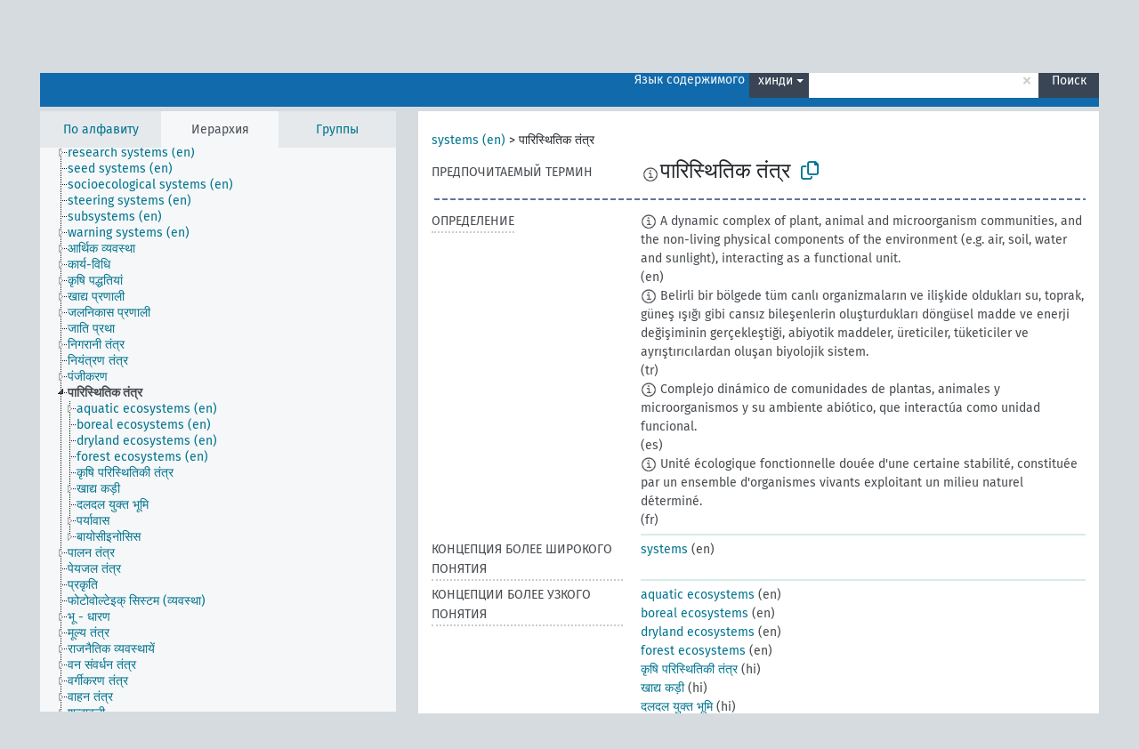

--- FILE ---
content_type: text/html; charset=UTF-8
request_url: https://agrovoc.fao.org/browse/agrovoc/ru/page/c_2482?clang=hi
body_size: 26174
content:
<!DOCTYPE html>
<html dir="ltr" lang="ru" prefix="og: https://ogp.me/ns#">
<head>
<base href="https://agrovoc.fao.org/browse/">
<link rel="shortcut icon" href="favicon.ico">
<meta http-equiv="X-UA-Compatible" content="IE=Edge">
<meta http-equiv="Content-Type" content="text/html; charset=UTF-8">
<meta name="viewport" content="width=device-width, initial-scale=1.0">
<meta name="format-detection" content="telephone=no">
<meta name="generator" content="Skosmos 2.18">
<meta name="title" content="पारिस्थितिक तंत्र - Agrovoc - AGROVOC">
<meta property="og:title" content="पारिस्थितिक तंत्र - Agrovoc - AGROVOC">
<meta name="description" content="Concept पारिस्थितिक तंत्र in vocabulary ">
<meta property="og:description" content="Concept पारिस्थितिक तंत्र in vocabulary ">
<link rel="canonical" href="https://agrovoc.fao.org/browse/agrovoc/ru/page/c_2482?clang=hi">
<meta property="og:url" content="https://agrovoc.fao.org/browse/agrovoc/ru/page/c_2482?clang=hi">
<meta property="og:type" content="website">
<meta property="og:site_name" content="AGROVOC">
<link href="vendor/twbs/bootstrap/dist/css/bootstrap.min.css" media="screen, print" rel="stylesheet" type="text/css">
<link href="vendor/vakata/jstree/dist/themes/default/style.min.css" media="screen, print" rel="stylesheet" type="text/css">
<link href="vendor/davidstutz/bootstrap-multiselect/dist/css/bootstrap-multiselect.min.css" media="screen, print" rel="stylesheet" type="text/css">
<link href="resource/css/fira.css" media="screen, print" rel="stylesheet" type="text/css">
<link href="resource/fontawesome/css/fontawesome.css" media="screen, print" rel="stylesheet" type="text/css">
<link href="resource/fontawesome/css/regular.css" media="screen, print" rel="stylesheet" type="text/css">
<link href="resource/fontawesome/css/solid.css" media="screen, print" rel="stylesheet" type="text/css">
<link href="resource/css/styles.css" media="screen, print" rel="stylesheet" type="text/css">
<link href="resource/css/fao.css" media="screen, print" rel="stylesheet" type="text/css">

<title>पारिस्थितिक तंत्र - Agrovoc - AGROVOC</title>
</head>
<body class="vocab-agrovoc">
  <noscript>
    <strong>We're sorry but Skosmos doesn't work properly without JavaScript enabled. Please enable it to continue.</strong>
  </noscript>
  <a id="skiptocontent" href="agrovoc/ru/page/c_2482?clang=hi#maincontent">Перейти к основному содержанию</a>
  <div class="topbar-container topbar-white">
    <div class="topbar topbar-white">
      <div id="topbar-service-helper">
<a  class="service-ru" href="ru/?clang=hi"><h1 id="service-name">Skosmos</h1></a>
</div>
<div id="topbar-language-navigation">
<div id="language" class="dropdown"><span class="navigation-font">|</span>
  <span class="navigation-font">Язык интерфейса:</span>
  <button type="button" class="btn btn-default dropdown-toggle navigation-font" data-bs-toggle="dropdown">русский<span class="caret"></span></button>
  <ul class="dropdown-menu dropdown-menu-end">
      <li><a class="dropdown-item" id="language-ar" class="versal" href="agrovoc/ar/page/c_2482?clang=hi"> العربية</a></li>
        <li><a class="dropdown-item" id="language-en" class="versal" href="agrovoc/en/page/c_2482?clang=hi"> English</a></li>
        <li><a class="dropdown-item" id="language-es" class="versal" href="agrovoc/es/page/c_2482?clang=hi"> español</a></li>
        <li><a class="dropdown-item" id="language-fr" class="versal" href="agrovoc/fr/page/c_2482?clang=hi"> français</a></li>
            <li><a class="dropdown-item" id="language-zh" class="versal" href="agrovoc/zh/page/c_2482?clang=hi"> 中文</a></li>
      </ul>
</div>
<div id="navigation">
          <a href="http://www.fao.org/agrovoc/" class="navigation-font"> АГРОВОК </a>
     <a href="ru/about?clang=hi" id="navi2" class="navigation-font">
  О проекте  </a>
  <a href="agrovoc/ru/feedback?clang=hi" id="navi3" class="navigation-font">
  Обратная связь  </a>
  <span class="skosmos-tooltip-wrapper skosmos-tooltip t-bottom" id="navi4" tabindex="0" data-title="Наведите указатель мышки на текст с пунктирным подчеркиванием, чтобы увидеть информацию о свойстве. &#xa; &#xa; Для сокращения поиска, пожалуйста, используйте символ * как в *животное или *патент*. В конце поисковых слов, поиск будет сокращён автоматически, даже если символ сокращения не введён вручную: таким образом, кот выдаст те же результаты, что и кот*.">
    <span class="navigation-font">Помощь</span>
  </span>
</div>
</div>

<!-- top-bar ENDS HERE -->

    </div>
  </div>
    <div class="headerbar">
    <div class="header-row"><div class="headerbar-coloured"></div><div class="header-left">
  <h1><a href="agrovoc/ru/?clang=hi"></a></h1>
</div>
<div class="header-float">
      <h2 class="sr-only">Поиск по словарю</h2>
    <div class="search-vocab-text"><p>Язык содержимого</p></div>
    <form class="navbar-form" role="search" name="text-search" action="agrovoc/ru/search">
    <input style="display: none" name="clang" value="hi" id="lang-input">
    <div class="input-group">
      <div class="input-group-btn">
        <label class="sr-only" for="lang-dropdown-toggle">Язык содержимого и поиска</label>
        <button type="button" class="btn btn-default dropdown-toggle" data-bs-toggle="dropdown" aria-expanded="false" id="lang-dropdown-toggle">хинди<span class="caret"></span></button>
        <ul class="dropdown-menu" aria-labelledby="lang-dropdown-toggle">
                            <li><a class="dropdown-item" href="agrovoc/ru/page/c_2482?clang=en" class="lang-button" hreflang="en">английский</a></li>
                    <li><a class="dropdown-item" href="agrovoc/ru/page/c_2482?clang=ar" class="lang-button" hreflang="ar">арабский</a></li>
                    <li><a class="dropdown-item" href="agrovoc/ru/page/c_2482?clang=be" class="lang-button" hreflang="be">белорусский</a></li>
                    <li><a class="dropdown-item" href="agrovoc/ru/page/c_2482?clang=my" class="lang-button" hreflang="my">бирманский</a></li>
                    <li><a class="dropdown-item" href="agrovoc/ru/page/c_2482?clang=hu" class="lang-button" hreflang="hu">венгерский</a></li>
                    <li><a class="dropdown-item" href="agrovoc/ru/page/c_2482?clang=vi" class="lang-button" hreflang="vi">вьетнамский</a></li>
                    <li><a class="dropdown-item" href="agrovoc/ru/page/c_2482?clang=el" class="lang-button" hreflang="el">греческий</a></li>
                    <li><a class="dropdown-item" href="agrovoc/ru/page/c_2482?clang=ka" class="lang-button" hreflang="ka">грузинский</a></li>
                    <li><a class="dropdown-item" href="agrovoc/ru/page/c_2482?clang=da" class="lang-button" hreflang="da">датский</a></li>
                    <li><a class="dropdown-item" href="agrovoc/ru/page/c_2482?clang=es" class="lang-button" hreflang="es">испанский</a></li>
                    <li><a class="dropdown-item" href="agrovoc/ru/page/c_2482?clang=it" class="lang-button" hreflang="it">итальянский</a></li>
                    <li><a class="dropdown-item" href="agrovoc/ru/page/c_2482?clang=ca" class="lang-button" hreflang="ca">каталанский</a></li>
                    <li><a class="dropdown-item" href="agrovoc/ru/page/c_2482?clang=zh" class="lang-button" hreflang="zh">китайский</a></li>
                    <li><a class="dropdown-item" href="agrovoc/ru/page/c_2482?clang=ko" class="lang-button" hreflang="ko">корейский</a></li>
                    <li><a class="dropdown-item" href="agrovoc/ru/page/c_2482?clang=km" class="lang-button" hreflang="km">кхмерский</a></li>
                    <li><a class="dropdown-item" href="agrovoc/ru/page/c_2482?clang=lo" class="lang-button" hreflang="lo">лаосский</a></li>
                    <li><a class="dropdown-item" href="agrovoc/ru/page/c_2482?clang=la" class="lang-button" hreflang="la">латинский</a></li>
                    <li><a class="dropdown-item" href="agrovoc/ru/page/c_2482?clang=ms" class="lang-button" hreflang="ms">малайский</a></li>
                    <li><a class="dropdown-item" href="agrovoc/ru/page/c_2482?clang=de" class="lang-button" hreflang="de">немецкий</a></li>
                    <li><a class="dropdown-item" href="agrovoc/ru/page/c_2482?clang=nl" class="lang-button" hreflang="nl">нидерландский</a></li>
                    <li><a class="dropdown-item" href="agrovoc/ru/page/c_2482?clang=nb" class="lang-button" hreflang="nb">норвежский букмол</a></li>
                    <li><a class="dropdown-item" href="agrovoc/ru/page/c_2482?clang=nn" class="lang-button" hreflang="nn">нюнорск</a></li>
                    <li><a class="dropdown-item" href="agrovoc/ru/page/c_2482?clang=fa" class="lang-button" hreflang="fa">персидский</a></li>
                    <li><a class="dropdown-item" href="agrovoc/ru/page/c_2482?clang=pl" class="lang-button" hreflang="pl">польский</a></li>
                    <li><a class="dropdown-item" href="agrovoc/ru/page/c_2482?clang=pt" class="lang-button" hreflang="pt">португальский</a></li>
                    <li><a class="dropdown-item" href="agrovoc/ru/page/c_2482?clang=pt-BR" class="lang-button" hreflang="pt-BR">португальский (Бразилия)</a></li>
                    <li><a class="dropdown-item" href="agrovoc/ru/page/c_2482?clang=ro" class="lang-button" hreflang="ro">румынский</a></li>
                    <li><a class="dropdown-item" href="agrovoc/ru/page/c_2482" class="lang-button" hreflang="ru">русский</a></li>
                    <li><a class="dropdown-item" href="agrovoc/ru/page/c_2482?clang=sr" class="lang-button" hreflang="sr">сербский</a></li>
                    <li><a class="dropdown-item" href="agrovoc/ru/page/c_2482?clang=sk" class="lang-button" hreflang="sk">словацкий</a></li>
                    <li><a class="dropdown-item" href="agrovoc/ru/page/c_2482?clang=sw" class="lang-button" hreflang="sw">суахили</a></li>
                    <li><a class="dropdown-item" href="agrovoc/ru/page/c_2482?clang=th" class="lang-button" hreflang="th">тайский</a></li>
                    <li><a class="dropdown-item" href="agrovoc/ru/page/c_2482?clang=te" class="lang-button" hreflang="te">телугу</a></li>
                    <li><a class="dropdown-item" href="agrovoc/ru/page/c_2482?clang=tr" class="lang-button" hreflang="tr">турецкий</a></li>
                    <li><a class="dropdown-item" href="agrovoc/ru/page/c_2482?clang=uk" class="lang-button" hreflang="uk">украинский</a></li>
                    <li><a class="dropdown-item" href="agrovoc/ru/page/c_2482?clang=fi" class="lang-button" hreflang="fi">финский</a></li>
                    <li><a class="dropdown-item" href="agrovoc/ru/page/c_2482?clang=fr" class="lang-button" hreflang="fr">французский</a></li>
                    <li><a class="dropdown-item" href="agrovoc/ru/page/c_2482?clang=hi" class="lang-button" hreflang="hi">хинди</a></li>
                    <li><a class="dropdown-item" href="agrovoc/ru/page/c_2482?clang=cs" class="lang-button" hreflang="cs">чешский</a></li>
                    <li><a class="dropdown-item" href="agrovoc/ru/page/c_2482?clang=sv" class="lang-button" hreflang="sv">шведский</a></li>
                    <li><a class="dropdown-item" href="agrovoc/ru/page/c_2482?clang=et" class="lang-button" hreflang="et">эстонский</a></li>
                    <li><a class="dropdown-item" href="agrovoc/ru/page/c_2482?clang=ja" class="lang-button" hreflang="ja">японский</a></li>
                            <li>
            <a class="dropdown-item" href="agrovoc/ru/page/c_2482?clang=hi&amp;anylang=on"
              class="lang-button" id="lang-button-all">Любой язык</a>
            <input name="anylang" type="checkbox">
          </li>
        </ul>
      </div><!-- /btn-group -->
      <label class="sr-only" for="search-field">Введите термин для поиска</label>
      <input id="search-field" type="text" class="form-control" name="q" value="">
      <div class="input-group-btn">
        <label class="sr-only" for="search-all-button">Найти</label>
        <button id="search-all-button" type="submit" class="btn btn-primary">Поиск</button>
      </div>
    </div>
      </form>
</div>
</div>  </div>
    <div class="main-container">
        <div id="sidebar">
          <div class="sidebar-buttons">
                <h2 class="sr-only">Список на боковой панели: составить список и просмотреть содержимое словаря по критерию</h2>
        <ul class="nav nav-tabs">
                                      <h3 class="sr-only">Показать словарные концепции по алфавиту</h3>
                    <li id="alpha" class="nav-item"><a class="nav-link" href="agrovoc/ru/index?clang=hi">По алфавиту</a></li>
                                                  <h3 class="sr-only">Показать словарные концепции по иерархии</h3>
                    <li id="hierarchy" class="nav-item">
            <a class="nav-link active" href="#" id="hier-trigger"
                        >Иерархия            </a>
          </li>
                              <h3 class="sr-only">Показать словарные концепции и группы по иерархии</h3>
          <li id="groups" class="nav-item"><a class="nav-link" href="agrovoc/ru/groups?clang=hi">Группы</a></li>
                                      </ul>
      </div>
      
            <h4 class="sr-only">Словарные концепции по алфавиту</h4>
            <div class="sidebar-grey  concept-hierarchy">
        <div id="alphabetical-menu">
                  </div>
              </div>
        </div>
    
            <main id="maincontent" tabindex="-1">
            <div class="content">
        <div id="content-top"></div>
                     <h2 class="sr-only">Информация о концепции</h2>
            <div class="concept-info">
      <div class="concept-main">
              <div class="row">
                                      <div class="crumb-path">
                        <a class="propertyvalue bread-crumb" href="agrovoc/ru/page/c_330985?clang=hi">systems (en)</a><span class="bread-crumb"> > </span>
                                                <span class="bread-crumb propertylabel-pink">पारिस्थितिक तंत्र</span>
                                                </div>
                          </div>
            <div class="row property prop-preflabel"><div class="property-label property-label-pref"><h3 class="versal">
                                      Предпочитаемый термин
                      </h3></div><div class="property-value-column"><span class="reified-property-value xl-pref-label tooltip-html"><img src="resource/pics/about.png"><div class="reified-tooltip tooltip-html-content"><p><span class="tooltip-prop">void:inDataset</span>:
                <span class="versal">http://aims.fao.org/aos/agrovoc/void.ttl#Agrovoc</span></p><p><span class="tooltip-prop">Создано</span>:
                <span class="versal">1981-01-09T00:00:00Z</span></p><p><span class="tooltip-prop">skos:notation</span>:
                <span class="versal">2482</span></p></div></span><span class="prefLabel" id="pref-label">पारिस्थितिक तंत्र</span>
                &nbsp;
        <button type="button" data-bs-toggle="tooltip" data-bs-placement="button" title="Copy to clipboard" class="btn btn-default btn-xs copy-clipboard" for="#pref-label"><span class="fa-regular fa-copy"></span></button></div><div class="col-md-12"><div class="preflabel-spacer"></div></div></div>
                       <div class="row property prop-skos_definition">
          <div class="property-label">
            <h3 class="versal               property-click skosmos-tooltip-wrapper skosmos-tooltip t-top" data-title="Полное объяснение предполагаемого значения концепции
              ">
                              Определение
                          </h3>
          </div>
          <div class="property-value-column"><div class="property-value-wrapper">
                <ul>
                     <li>
                                                                            <span class="versal reified-property-value tooltip-html">
                  <img alt="Information" src="resource/pics/about.png"> A dynamic complex of plant, animal and microorganism communities, and the non-living physical components of the environment (e.g. air, soil, water and sunlight), interacting as a functional unit.
                  <div class="reified-tooltip tooltip-html-content"><p><span class="tooltip-prop">Создано</span>: <a href="">8/1/22</a></p><p><span class="tooltip-prop">Последнее изменение</span>: <a href="">2/5/25</a></p></div>
                </span>
                                                <span class="versal"> (en)</span>                                                      </li>
                     <li>
                                                                            <span class="versal reified-property-value tooltip-html">
                  <img alt="Information" src="resource/pics/about.png"> Belirli bir bölgede tüm canlı organizmaların ve ilişkide oldukları su, toprak, güneş ışığı gibi cansız bileşenlerin oluşturdukları döngüsel madde ve enerji değişiminin gerçekleştiği, abiyotik maddeler, üreticiler, tüketiciler ve ayrıştırıcılardan oluşan biyolojik sistem.
                  <div class="reified-tooltip tooltip-html-content"><p><span class="tooltip-prop">Источник</span>: <a href="http://www.tubaterim.gov.tr/">http://www.tubaterim.gov.tr/</a></p><p><span class="tooltip-prop">Создано</span>: <a href="">4/17/19</a></p></div>
                </span>
                                                <span class="versal"> (tr)</span>                                                      </li>
                     <li>
                                                                            <span class="versal reified-property-value tooltip-html">
                  <img alt="Information" src="resource/pics/about.png"> Complejo dinámico de comunidades de plantas, animales y microorganismos y su ambiente abiótico, que interactúa como unidad funcional.
                  <div class="reified-tooltip tooltip-html-content"><p><span class="tooltip-prop">Создано</span>: <a href="">11/15/23</a></p></div>
                </span>
                                                <span class="versal"> (es)</span>                                                      </li>
                     <li>
                                                                            <span class="versal reified-property-value tooltip-html">
                  <img alt="Information" src="resource/pics/about.png"> Unité écologique fonctionnelle douée d&#039;une certaine stabilité, constituée par un ensemble d&#039;organismes vivants exploitant un milieu naturel déterminé.
                  <div class="reified-tooltip tooltip-html-content"><p><span class="tooltip-prop">Создано</span>: <a href="">3/6/25</a></p></div>
                </span>
                                                <span class="versal"> (fr)</span>                                                      </li>
                </ul>
                </div></div></div>
                               <div class="row property prop-skos_broader">
          <div class="property-label">
            <h3 class="versal               property-click skosmos-tooltip-wrapper skosmos-tooltip t-top" data-title="Концепция более широкого понятия
              ">
                              Концепция более широкого понятия
                          </h3>
          </div>
          <div class="property-value-column"><div class="property-value-wrapper">
                <ul>
                     <li>
                                                                               <a href="agrovoc/ru/page/c_330985?clang=hi"> systems</a>
                                                <span class="versal"> (en)</span>                                                      </li>
                </ul>
                </div></div></div>
                               <div class="row property prop-skos_narrower">
          <div class="property-label">
            <h3 class="versal               property-click skosmos-tooltip-wrapper skosmos-tooltip t-top" data-title="Концепции более узкого понятия.
              ">
                              Концепции более узкого понятия
                          </h3>
          </div>
          <div class="property-value-column"><div class="property-value-wrapper">
                <ul>
                     <li>
                                                                               <a href="agrovoc/ru/page/c_d0ea8a8e?clang=hi"> aquatic ecosystems</a>
                                                <span class="versal"> (en)</span>                                                      </li>
                     <li>
                                                                               <a href="agrovoc/ru/page/c_55bfa196?clang=hi"> boreal ecosystems</a>
                                                <span class="versal"> (en)</span>                                                      </li>
                     <li>
                                                                               <a href="agrovoc/ru/page/c_07c6c5ab?clang=hi"> dryland ecosystems</a>
                                                <span class="versal"> (en)</span>                                                      </li>
                     <li>
                                                                               <a href="agrovoc/ru/page/c_1374842133961?clang=hi"> forest ecosystems</a>
                                                <span class="versal"> (en)</span>                                                      </li>
                     <li>
                                                                               <a href="agrovoc/ru/page/c_36669?clang=hi"> कृषि परिस्थितिकी तंत्र</a>
                                                <span class="versal"> (hi)</span>                                                      </li>
                     <li>
                                                                               <a href="agrovoc/ru/page/c_3014?clang=hi"> खाद्य कड़ी</a>
                                                <span class="versal"> (hi)</span>                                                      </li>
                     <li>
                                                                               <a href="agrovoc/ru/page/c_4931?clang=hi"> दलदल युक्त भूमि</a>
                                                <span class="versal"> (hi)</span>                                                      </li>
                     <li>
                                                                               <a href="agrovoc/ru/page/c_3456?clang=hi"> पर्यावास</a>
                                                <span class="versal"> (hi)</span>                                                      </li>
                     <li>
                                                                               <a href="agrovoc/ru/page/c_912?clang=hi"> बायोसीइनोसिस</a>
                                                <span class="versal"> (hi)</span>                                                      </li>
                </ul>
                </div></div></div>
                               <div class="row property prop-skos_related">
          <div class="property-label">
            <h3 class="versal               property-click skosmos-tooltip-wrapper skosmos-tooltip t-top" data-title="Концепции, связанные с этой концепцией.
              ">
                              Родственные концепции
                          </h3>
          </div>
          <div class="property-value-column"><div class="property-value-wrapper">
                <ul>
                     <li>
                                                                               <a href="agrovoc/ru/page/c_07d21ff0?clang=hi"> bioenergetics</a>
                                                <span class="versal"> (en)</span>                                                      </li>
                     <li>
                                                                               <a href="agrovoc/ru/page/c_4549f84e?clang=hi"> ecosystem disturbance</a>
                                                <span class="versal"> (en)</span>                                                      </li>
                     <li>
                                                                               <a href="agrovoc/ru/page/c_457ca5ae?clang=hi"> ecosystem health</a>
                                                <span class="versal"> (en)</span>                                                      </li>
                     <li>
                                                                               <a href="agrovoc/ru/page/c_6839fb8b?clang=hi"> ecosystem management</a>
                                                <span class="versal"> (en)</span>                                                      </li>
                     <li>
                                                                               <a href="agrovoc/ru/page/c_20712c90?clang=hi"> ecosystem resilience</a>
                                                <span class="versal"> (en)</span>                                                      </li>
                     <li>
                                                                               <a href="agrovoc/ru/page/c_1348040570280?clang=hi"> ecosystem services</a>
                                                <span class="versal"> (en)</span>                                                      </li>
                     <li>
                                                                               <a href="agrovoc/ru/page/c_7ee18365?clang=hi"> functional diversity</a>
                                                <span class="versal"> (en)</span>                                                      </li>
                </ul>
                </div></div></div>
                               <div class="row property prop-http___aims_fao_org_aos_agrontology_hasComponent">
          <div class="property-label">
            <h3 class="versal               property-click skosmos-tooltip-wrapper skosmos-tooltip t-top" data-title="Y &lt;имеет компонент&gt; X. Объект X, который является частью целого Y и также имеет существование независимо от Y. Например, &quot;деревья&quot; &lt;имеет компонент &quot;листья&quot;, &quot;системы машин&quot; &lt;имеет компонент&gt; &quot;двигатели&quot;.
              ">
                              имеет компонент
                          </h3>
          </div>
          <div class="property-value-column"><div class="property-value-wrapper">
                <ul>
                     <li>
                                                                               <a href="agrovoc/ru/page/c_8176?clang=hi"> वनस्पति</a>
                                                <span class="versal"> (hi)</span>                                                      </li>
                </ul>
                </div></div></div>
                               <div class="row property prop-http___aims_fao_org_aos_agrontology_hasProperty">
          <div class="property-label">
            <h3 class="versal               property-click skosmos-tooltip-wrapper skosmos-tooltip t-top" data-title="X &lt;обладает свойством&gt; Y. Свойство может быть качеством или признаком. Например, &quot;семенной материал&quot; &lt;обладает свойством&gt; &quot;крупность семян&quot;, &quot;лекарственные растения&quot; &lt;обладает свойством&gt; &quot;фармакологические свойства&quot;.

              ">
                              обладает свойством
                          </h3>
          </div>
          <div class="property-value-column"><div class="property-value-wrapper">
                <ul>
                     <li>
                                                                               <a href="agrovoc/ru/page/c_33481?clang=hi"> इकोटोन</a>
                                                <span class="versal"> (hi)</span>                                                      </li>
                     <li>
                                                                               <a href="agrovoc/ru/page/c_34328?clang=hi"> प्राथमिक उत्पादकता</a>
                                                <span class="versal"> (hi)</span>                                                      </li>
                     <li>
                                                                               <a href="agrovoc/ru/page/c_36230?clang=hi"> स्थानिय वितरण</a>
                                                <span class="versal"> (hi)</span>                                                      </li>
                </ul>
                </div></div></div>
                               <div class="row property prop-http___aims_fao_org_aos_agrontology_isAffectedBy">
          <div class="property-label">
            <h3 class="versal               property-click skosmos-tooltip-wrapper skosmos-tooltip t-top" data-title="на Y влияет X. Объект Y изменяет состояние или местоположение из-за действия агента X. Например, на &quot;деревья&quot; влияет &quot;арборициды&quot;, на &quot;качество транспортировки&quot; влияет &quot;механические повреждения&quot;.  Не используйте для болезней или расстройств; для них используйте &lt;поражает/на ... негативно влияет болезнь .....&gt;. 
              ">
                              на ... влияет ....
                          </h3>
          </div>
          <div class="property-value-column"><div class="property-value-wrapper">
                <ul>
                     <li>
                                                                               <a href="agrovoc/ru/page/c_33949?clang=hi"> जैव विविधता</a>
                                                <span class="versal"> (hi)</span>                                                      </li>
                </ul>
                </div></div></div>
                               <div class="row property prop-http___aims_fao_org_aos_agrontology_isComponentOf">
          <div class="property-label">
            <h3 class="versal               property-click skosmos-tooltip-wrapper skosmos-tooltip t-top" data-title="X &lt;является компонентом&gt; Y. Объект X, который является частью целого Y, также имеет существование независимо от Y. Например, &quot;листья&quot; &lt;является компонентом&gt; &quot;деревья&quot;, &quot;двигатели&quot; &lt;является компонентом&gt; &quot;системы машин&quot;.
              ">
                              является компонентом
                          </h3>
          </div>
          <div class="property-value-column"><div class="property-value-wrapper">
                <ul>
                     <li>
                                                                               <a href="agrovoc/ru/page/c_2593?clang=hi"> पर्यावरण</a>
                                                <span class="versal"> (hi)</span>                                                      </li>
                </ul>
                </div></div></div>
                               <div class="row property prop-http___aims_fao_org_aos_agrontology_isObjectOfActivity">
          <div class="property-label">
            <h3 class="versal               property-click skosmos-tooltip-wrapper skosmos-tooltip t-top" data-title="Y &lt;является объектом деятельности&gt; X. Y является центром деятельности X. Например, &quot;шерсть&quot; &lt;является объектом деятельности&gt; &quot;стрижка&quot;, &quot;пакты&quot; &lt;является объектом деятельности&gt; &quot;ратификация&quot;.
              ">
                              является объектом деятельности
                          </h3>
          </div>
          <div class="property-value-column"><div class="property-value-wrapper">
                <ul>
                     <li>
                                                                               <a href="agrovoc/ru/page/c_cd2fad22?clang=hi"> ecological protection</a>
                                                <span class="versal"> (en)</span>                                                      </li>
                </ul>
                </div></div></div>
                               <div class="row property prop-http___aims_fao_org_aos_agrontology_isStudiedBy">
          <div class="property-label">
            <h3 class="versal               property-click skosmos-tooltip-wrapper skosmos-tooltip t-top" data-title="X &lt;изучается&gt; Y. Понятие X изучается областью знаний, наукой или группой людей Y. Например, &quot;палеонтология&quot; &lt;изучается&gt; &quot;палеонтологи&quot;, &quot;условия труда&quot; &lt;изучается&gt; &quot;эргономика&quot;.
              ">
                              &lt;изучается&gt;
                          </h3>
          </div>
          <div class="property-value-column"><div class="property-value-wrapper">
                <ul>
                     <li>
                                                                               <a href="agrovoc/ru/page/c_2467?clang=hi"> पारिस्थितिकी विज्ञान</a>
                                                <span class="versal"> (hi)</span>                                                      </li>
                </ul>
                </div></div></div>
                               <div class="row property prop-http___aims_fao_org_aos_agrontology_usesProcess">
          <div class="property-label">
            <h3 class="versal               property-click skosmos-tooltip-wrapper skosmos-tooltip t-top" data-title="X &lt;использует процесс&gt; Y. X использует одно или несколько действий, мероприятий, методов Y в качестве процесса. Например, “озимые культуры” &lt;использует процесс&gt; “яровизация”, “консервирование в герметичной таре” &lt;использует процесс&gt; “обеззараживание”.
              ">
                              использует процесс 
                          </h3>
          </div>
          <div class="property-value-column"><div class="property-value-wrapper">
                <ul>
                     <li>
                                                                               <a href="agrovoc/ru/page/c_2056?clang=hi"> चक्रीकरण</a>
                                                <span class="versal"> (hi)</span>                                                      </li>
                </ul>
                </div></div></div>
                                <div class="row property prop-other-languages">
        <div class="property-label"><h3 class="versal property-click skosmos-tooltip-wrapper skosmos-tooltip t-top" data-title="Термины для концепции на других языках." >На других языках</h3></div>
        <div class="property-value-column">
          <div class="property-value-wrapper">
            <ul>
                                          <li class="row other-languages first-of-language">
                <div class="col-6 versal versal-pref">
                                    <span class="reified-property-value xl-label tooltip-html">
                    <img alt="Information" src="resource/pics/about.png">
                    <div class="reified-tooltip tooltip-html-content">
                                                              <p><span class="tooltip-prop">void:inDataset</span>:
                        <span class="versal">http://aims.fao.org/aos/agrovoc/void.ttl#Agrovoc</span>
                      </p>
                                                                                  <p><span class="tooltip-prop">Создано</span>:
                        <span class="versal">1981-01-09T00:00:00Z</span>
                      </p>
                                                                                  <p><span class="tooltip-prop">skos:notation</span>:
                        <span class="versal">2482</span>
                      </p>
                                                            </div>
                  </span>
                                                      <a href='agrovoc/ru/page/c_2482?clang=en' hreflang='en'>ecosystems</a>
                                  </div>
                <div class="col-6 versal"><p>английский</p></div>
              </li>
                                                        <li class="row other-languages first-of-language">
                <div class="col-6 versal versal-pref">
                                    <span class="reified-property-value xl-label tooltip-html">
                    <img alt="Information" src="resource/pics/about.png">
                    <div class="reified-tooltip tooltip-html-content">
                                                              <p><span class="tooltip-prop">void:inDataset</span>:
                        <span class="versal">http://aims.fao.org/aos/agrovoc/void.ttl#Agrovoc</span>
                      </p>
                                                                                  <p><span class="tooltip-prop">Создано</span>:
                        <span class="versal">2002-12-12T00:00:00Z</span>
                      </p>
                                                                                  <p><span class="tooltip-prop">skos:notation</span>:
                        <span class="versal">2482</span>
                      </p>
                                                            </div>
                  </span>
                                                      <a href='agrovoc/ru/page/c_2482?clang=ar' hreflang='ar'>أنظمة بيئية</a>
                                  </div>
                <div class="col-6 versal"><p>арабский</p></div>
              </li>
                                                        <li class="row other-languages first-of-language">
                <div class="col-6 versal versal-pref">
                                    <span class="reified-property-value xl-label tooltip-html">
                    <img alt="Information" src="resource/pics/about.png">
                    <div class="reified-tooltip tooltip-html-content">
                                                              <p><span class="tooltip-prop">void:inDataset</span>:
                        <span class="versal">http://aims.fao.org/aos/agrovoc/void.ttl#Agrovoc</span>
                      </p>
                                                                                  <p><span class="tooltip-prop">Создано</span>:
                        <span class="versal">2006-12-06T00:00:00Z</span>
                      </p>
                                                                                  <p><span class="tooltip-prop">skos:notation</span>:
                        <span class="versal">2482</span>
                      </p>
                                                            </div>
                  </span>
                                                      <a href='agrovoc/ru/page/c_2482?clang=hu' hreflang='hu'>ökoszisztéma</a>
                                  </div>
                <div class="col-6 versal"><p>венгерский</p></div>
              </li>
                                                        <li class="row other-languages first-of-language">
                <div class="col-6 versal versal-pref">
                                    <span class="reified-property-value xl-label tooltip-html">
                    <img alt="Information" src="resource/pics/about.png">
                    <div class="reified-tooltip tooltip-html-content">
                                                              <p><span class="tooltip-prop">void:inDataset</span>:
                        <span class="versal">http://aims.fao.org/aos/agrovoc/void.ttl#Agrovoc</span>
                      </p>
                                                                                  <p><span class="tooltip-prop">Создано</span>:
                        <span class="versal">2018-06-19T17:15:48Z</span>
                      </p>
                                                                                  <p><span class="tooltip-prop">Последнее изменение</span>:
                        <span class="versal">2018-06-20T11:41:24Z</span>
                      </p>
                                                                                  <p><span class="tooltip-prop">skos:notation</span>:
                        <span class="versal">2482</span>
                      </p>
                                                            </div>
                  </span>
                                                      <a href='agrovoc/ru/page/c_2482?clang=ka' hreflang='ka'>ეკოსისტემა</a>
                                  </div>
                <div class="col-6 versal"><p>грузинский</p></div>
              </li>
                                                        <li class="row other-languages first-of-language">
                <div class="col-6 versal versal-pref">
                                    <span class="reified-property-value xl-label tooltip-html">
                    <img alt="Information" src="resource/pics/about.png">
                    <div class="reified-tooltip tooltip-html-content">
                                                              <p><span class="tooltip-prop">void:inDataset</span>:
                        <span class="versal">http://aims.fao.org/aos/agrovoc/void.ttl#Agrovoc</span>
                      </p>
                                                                                  <p><span class="tooltip-prop">Создано</span>:
                        <span class="versal">1981-01-23T00:00:00Z</span>
                      </p>
                                                                                  <p><span class="tooltip-prop">skos:notation</span>:
                        <span class="versal">2482</span>
                      </p>
                                                            </div>
                  </span>
                                                      <a href='agrovoc/ru/page/c_2482?clang=es' hreflang='es'>Ecosistema</a>
                                  </div>
                <div class="col-6 versal"><p>испанский</p></div>
              </li>
                                                        <li class="row other-languages first-of-language">
                <div class="col-6 versal versal-pref">
                                    <span class="reified-property-value xl-label tooltip-html">
                    <img alt="Information" src="resource/pics/about.png">
                    <div class="reified-tooltip tooltip-html-content">
                                                              <p><span class="tooltip-prop">void:inDataset</span>:
                        <span class="versal">http://aims.fao.org/aos/agrovoc/void.ttl#Agrovoc</span>
                      </p>
                                                                                  <p><span class="tooltip-prop">Создано</span>:
                        <span class="versal">2006-10-06T00:00:00Z</span>
                      </p>
                                                                                  <p><span class="tooltip-prop">skos:notation</span>:
                        <span class="versal">2482</span>
                      </p>
                                                            </div>
                  </span>
                                                      <a href='agrovoc/ru/page/c_2482?clang=it' hreflang='it'>Ecosistemi</a>
                                  </div>
                <div class="col-6 versal"><p>итальянский</p></div>
              </li>
                                                        <li class="row other-languages first-of-language">
                <div class="col-6 versal versal-pref">
                                    <span class="reified-property-value xl-label tooltip-html">
                    <img alt="Information" src="resource/pics/about.png">
                    <div class="reified-tooltip tooltip-html-content">
                                                              <p><span class="tooltip-prop">void:inDataset</span>:
                        <span class="versal">http://aims.fao.org/aos/agrovoc/void.ttl#Agrovoc</span>
                      </p>
                                                                                  <p><span class="tooltip-prop">Создано</span>:
                        <span class="versal">2002-12-12T00:00:00Z</span>
                      </p>
                                                                                  <p><span class="tooltip-prop">skos:notation</span>:
                        <span class="versal">2482</span>
                      </p>
                                                            </div>
                  </span>
                                                      <a href='agrovoc/ru/page/c_2482?clang=zh' hreflang='zh'>生态系统</a>
                                  </div>
                <div class="col-6 versal"><p>китайский</p></div>
              </li>
                                                        <li class="row other-languages first-of-language">
                <div class="col-6 versal versal-pref">
                                    <span class="reified-property-value xl-label tooltip-html">
                    <img alt="Information" src="resource/pics/about.png">
                    <div class="reified-tooltip tooltip-html-content">
                                                              <p><span class="tooltip-prop">void:inDataset</span>:
                        <span class="versal">http://aims.fao.org/aos/agrovoc/void.ttl#Agrovoc</span>
                      </p>
                                                                                  <p><span class="tooltip-prop">Создано</span>:
                        <span class="versal">2009-12-02T00:00:00Z</span>
                      </p>
                                                                                  <p><span class="tooltip-prop">skos:notation</span>:
                        <span class="versal">2482</span>
                      </p>
                                                            </div>
                  </span>
                                                      <a href='agrovoc/ru/page/c_2482?clang=ko' hreflang='ko'>생태계</a>
                                  </div>
                <div class="col-6 versal"><p>корейский</p></div>
              </li>
                                                        <li class="row other-languages first-of-language">
                <div class="col-6 versal versal-pref">
                                    <span class="reified-property-value xl-label tooltip-html">
                    <img alt="Information" src="resource/pics/about.png">
                    <div class="reified-tooltip tooltip-html-content">
                                                              <p><span class="tooltip-prop">void:inDataset</span>:
                        <span class="versal">http://aims.fao.org/aos/agrovoc/void.ttl#Agrovoc</span>
                      </p>
                                                                                  <p><span class="tooltip-prop">Создано</span>:
                        <span class="versal">2005-12-16T00:00:00Z</span>
                      </p>
                                                                                  <p><span class="tooltip-prop">skos:notation</span>:
                        <span class="versal">2482</span>
                      </p>
                                                            </div>
                  </span>
                                                      <a href='agrovoc/ru/page/c_2482?clang=lo' hreflang='lo'>ລະບົບນິເວດ</a>
                                  </div>
                <div class="col-6 versal"><p>лаосский</p></div>
              </li>
                                                        <li class="row other-languages first-of-language">
                <div class="col-6 versal versal-pref">
                                    <span class="reified-property-value xl-label tooltip-html">
                    <img alt="Information" src="resource/pics/about.png">
                    <div class="reified-tooltip tooltip-html-content">
                                                              <p><span class="tooltip-prop">void:inDataset</span>:
                        <span class="versal">http://aims.fao.org/aos/agrovoc/void.ttl#Agrovoc</span>
                      </p>
                                                                                  <p><span class="tooltip-prop">Создано</span>:
                        <span class="versal">2012-01-06T19:26:45Z</span>
                      </p>
                                                                                  <p><span class="tooltip-prop">Последнее изменение</span>:
                        <span class="versal">2015-03-12T18:29:17Z</span>
                      </p>
                                                                                  <p><span class="tooltip-prop">skos:notation</span>:
                        <span class="versal">1325849205597</span>
                      </p>
                                                            </div>
                  </span>
                                                      <a href='agrovoc/ru/page/c_2482?clang=de' hreflang='de'>Ökosystem</a>
                                  </div>
                <div class="col-6 versal"><p>немецкий</p></div>
              </li>
                                                        <li class="row other-languages first-of-language">
                <div class="col-6 versal versal-pref">
                                    <span class="reified-property-value xl-label tooltip-html">
                    <img alt="Information" src="resource/pics/about.png">
                    <div class="reified-tooltip tooltip-html-content">
                                                              <p><span class="tooltip-prop">void:inDataset</span>:
                        <span class="versal">http://aims.fao.org/aos/agrovoc/void.ttl#Agrovoc</span>
                      </p>
                                                                                  <p><span class="tooltip-prop">Создано</span>:
                        <span class="versal">2019-06-15T20:55:13.997+02:00</span>
                      </p>
                                                                                  <p><span class="tooltip-prop">skos:notation</span>:
                        <span class="versal">2482</span>
                      </p>
                                                            </div>
                  </span>
                                                      <a href='agrovoc/ru/page/c_2482?clang=nb' hreflang='nb'>økosystemer</a>
                                  </div>
                <div class="col-6 versal"><p>норвежский букмол</p></div>
              </li>
                                                        <li class="row other-languages first-of-language">
                <div class="col-6 versal versal-pref">
                                    <span class="reified-property-value xl-label tooltip-html">
                    <img alt="Information" src="resource/pics/about.png">
                    <div class="reified-tooltip tooltip-html-content">
                                                              <p><span class="tooltip-prop">void:inDataset</span>:
                        <span class="versal">http://aims.fao.org/aos/agrovoc/void.ttl#Agrovoc</span>
                      </p>
                                                                                  <p><span class="tooltip-prop">Создано</span>:
                        <span class="versal">2019-06-15T20:55:30.842+02:00</span>
                      </p>
                                                                                  <p><span class="tooltip-prop">skos:notation</span>:
                        <span class="versal">2482</span>
                      </p>
                                                            </div>
                  </span>
                                                      <a href='agrovoc/ru/page/c_2482?clang=nn' hreflang='nn'>økosystem</a>
                                  </div>
                <div class="col-6 versal"><p>нюнорск</p></div>
              </li>
                                                        <li class="row other-languages first-of-language">
                <div class="col-6 versal versal-pref">
                                    <span class="reified-property-value xl-label tooltip-html">
                    <img alt="Information" src="resource/pics/about.png">
                    <div class="reified-tooltip tooltip-html-content">
                                                              <p><span class="tooltip-prop">void:inDataset</span>:
                        <span class="versal">http://aims.fao.org/aos/agrovoc/void.ttl#Agrovoc</span>
                      </p>
                                                                                  <p><span class="tooltip-prop">Создано</span>:
                        <span class="versal">2007-04-20T00:00:00Z</span>
                      </p>
                                                                                  <p><span class="tooltip-prop">skos:notation</span>:
                        <span class="versal">2482</span>
                      </p>
                                                            </div>
                  </span>
                                                      <a href='agrovoc/ru/page/c_2482?clang=fa' hreflang='fa'>بوم‌سازگان‌ها</a>
                                  </div>
                <div class="col-6 versal"><p>персидский</p></div>
              </li>
                            <li class="row other-languages">
                <div class="col-6 versal replaced">
                                    <span class="reified-property-value xl-label tooltip-html">
                    <img alt="Information" src="resource/pics/about.png">
                    <div class="reified-tooltip tooltip-html-content">
                                                              <p><span class="tooltip-prop">void:inDataset</span>:
                        <span class="versal">http://aims.fao.org/aos/agrovoc/void.ttl#Agrovoc</span>
                      </p>
                                                                                  <p><span class="tooltip-prop">Создано</span>:
                        <span class="versal">2007-04-20T00:00:00Z</span>
                      </p>
                                                                                  <p><span class="tooltip-prop">skos:notation</span>:
                        <span class="versal">66960</span>
                      </p>
                                                            </div>
                  </span>
                                    اکوسیستم‌ها
                                  </div>
                <div class="col-6 versal"></div>
              </li>
                                                        <li class="row other-languages first-of-language">
                <div class="col-6 versal versal-pref">
                                    <span class="reified-property-value xl-label tooltip-html">
                    <img alt="Information" src="resource/pics/about.png">
                    <div class="reified-tooltip tooltip-html-content">
                                                              <p><span class="tooltip-prop">void:inDataset</span>:
                        <span class="versal">http://aims.fao.org/aos/agrovoc/void.ttl#Agrovoc</span>
                      </p>
                                                                                  <p><span class="tooltip-prop">Создано</span>:
                        <span class="versal">2006-12-19T00:00:00Z</span>
                      </p>
                                                                                  <p><span class="tooltip-prop">skos:notation</span>:
                        <span class="versal">2482</span>
                      </p>
                                                            </div>
                  </span>
                                                      <a href='agrovoc/ru/page/c_2482?clang=pl' hreflang='pl'>Ekosystem</a>
                                  </div>
                <div class="col-6 versal"><p>польский</p></div>
              </li>
                                                        <li class="row other-languages first-of-language">
                <div class="col-6 versal versal-pref">
                                    <span class="reified-property-value xl-label tooltip-html">
                    <img alt="Information" src="resource/pics/about.png">
                    <div class="reified-tooltip tooltip-html-content">
                                                              <p><span class="tooltip-prop">void:inDataset</span>:
                        <span class="versal">http://aims.fao.org/aos/agrovoc/void.ttl#Agrovoc</span>
                      </p>
                                                                                  <p><span class="tooltip-prop">Создано</span>:
                        <span class="versal">1998-08-04T00:00:00Z</span>
                      </p>
                                                                                  <p><span class="tooltip-prop">Последнее изменение</span>:
                        <span class="versal">2021-06-16T21:24:42Z</span>
                      </p>
                                                                                  <p><span class="tooltip-prop">skos:notation</span>:
                        <span class="versal">2482</span>
                      </p>
                                                            </div>
                  </span>
                                                      <a href='agrovoc/ru/page/c_2482?clang=pt' hreflang='pt'>ecossistema</a>
                                  </div>
                <div class="col-6 versal"><p>португальский</p></div>
              </li>
                                                        <li class="row other-languages first-of-language">
                <div class="col-6 versal versal-pref">
                                    <span class="reified-property-value xl-label tooltip-html">
                    <img alt="Information" src="resource/pics/about.png">
                    <div class="reified-tooltip tooltip-html-content">
                                                              <p><span class="tooltip-prop">void:inDataset</span>:
                        <span class="versal">http://aims.fao.org/aos/agrovoc/void.ttl#Agrovoc</span>
                      </p>
                                                                                  <p><span class="tooltip-prop">Создано</span>:
                        <span class="versal">2023-06-12T14:55:36</span>
                      </p>
                                                                                  <p><span class="tooltip-prop">skos:notation</span>:
                        <span class="versal">2482</span>
                      </p>
                                                            </div>
                  </span>
                                                      <a href='agrovoc/ru/page/c_2482?clang=pt-BR' hreflang='pt-BR'>ecossistema</a>
                                  </div>
                <div class="col-6 versal"><p>португальский (Бразилия)</p></div>
              </li>
                                                        <li class="row other-languages first-of-language">
                <div class="col-6 versal versal-pref">
                                    <span class="reified-property-value xl-label tooltip-html">
                    <img alt="Information" src="resource/pics/about.png">
                    <div class="reified-tooltip tooltip-html-content">
                                                              <p><span class="tooltip-prop">void:inDataset</span>:
                        <span class="versal">http://aims.fao.org/aos/agrovoc/void.ttl#Agrovoc</span>
                      </p>
                                                                                  <p><span class="tooltip-prop">Создано</span>:
                        <span class="versal">2015-08-17T16:25:18Z</span>
                      </p>
                                                                                  <p><span class="tooltip-prop">Последнее изменение</span>:
                        <span class="versal">2015-08-18T21:51:12Z</span>
                      </p>
                                                                                  <p><span class="tooltip-prop">skos:notation</span>:
                        <span class="versal">2482</span>
                      </p>
                                                            </div>
                  </span>
                                                      <a href='agrovoc/ru/page/c_2482?clang=ro' hreflang='ro'>ecosisteme</a>
                                  </div>
                <div class="col-6 versal"><p>румынский</p></div>
              </li>
                                                        <li class="row other-languages first-of-language">
                <div class="col-6 versal versal-pref">
                                    <span class="reified-property-value xl-label tooltip-html">
                    <img alt="Information" src="resource/pics/about.png">
                    <div class="reified-tooltip tooltip-html-content">
                                                              <p><span class="tooltip-prop">void:inDataset</span>:
                        <span class="versal">http://aims.fao.org/aos/agrovoc/void.ttl#Agrovoc</span>
                      </p>
                                                                                  <p><span class="tooltip-prop">Создано</span>:
                        <span class="versal">2009-01-15T00:00:00Z</span>
                      </p>
                                                                                  <p><span class="tooltip-prop">skos:notation</span>:
                        <span class="versal">2482</span>
                      </p>
                                                            </div>
                  </span>
                                                      <a href='agrovoc/ru/page/c_2482' hreflang='ru'>экосистемы</a>
                                  </div>
                <div class="col-6 versal"><p>русский</p></div>
              </li>
                                                        <li class="row other-languages first-of-language">
                <div class="col-6 versal versal-pref">
                                    <span class="reified-property-value xl-label tooltip-html">
                    <img alt="Information" src="resource/pics/about.png">
                    <div class="reified-tooltip tooltip-html-content">
                                                              <p><span class="tooltip-prop">void:inDataset</span>:
                        <span class="versal">http://aims.fao.org/aos/agrovoc/void.ttl#Agrovoc</span>
                      </p>
                                                                                  <p><span class="tooltip-prop">Создано</span>:
                        <span class="versal">2005-12-16T00:00:00Z</span>
                      </p>
                                                                                  <p><span class="tooltip-prop">skos:notation</span>:
                        <span class="versal">2482</span>
                      </p>
                                                            </div>
                  </span>
                                                      <a href='agrovoc/ru/page/c_2482?clang=sk' hreflang='sk'>ekosystémy</a>
                                  </div>
                <div class="col-6 versal"><p>словацкий</p></div>
              </li>
                                                        <li class="row other-languages first-of-language">
                <div class="col-6 versal versal-pref">
                                    <span class="reified-property-value xl-label tooltip-html">
                    <img alt="Information" src="resource/pics/about.png">
                    <div class="reified-tooltip tooltip-html-content">
                                                              <p><span class="tooltip-prop">void:inDataset</span>:
                        <span class="versal">http://aims.fao.org/aos/agrovoc/void.ttl#Agrovoc</span>
                      </p>
                                                                                  <p><span class="tooltip-prop">Создано</span>:
                        <span class="versal">2023-11-29T14:50:42Z</span>
                      </p>
                                                                                  <p><span class="tooltip-prop">skos:notation</span>:
                        <span class="versal">2482</span>
                      </p>
                                                            </div>
                  </span>
                                                      <a href='agrovoc/ru/page/c_2482?clang=sw' hreflang='sw'>mifumo ya kiikolojia</a>
                                  </div>
                <div class="col-6 versal"><p>суахили</p></div>
              </li>
                                                        <li class="row other-languages first-of-language">
                <div class="col-6 versal versal-pref">
                                    <span class="reified-property-value xl-label tooltip-html">
                    <img alt="Information" src="resource/pics/about.png">
                    <div class="reified-tooltip tooltip-html-content">
                                                              <p><span class="tooltip-prop">void:inDataset</span>:
                        <span class="versal">http://aims.fao.org/aos/agrovoc/void.ttl#Agrovoc</span>
                      </p>
                                                                                  <p><span class="tooltip-prop">Создано</span>:
                        <span class="versal">2005-08-19T00:00:00Z</span>
                      </p>
                                                                                  <p><span class="tooltip-prop">skos:notation</span>:
                        <span class="versal">2482</span>
                      </p>
                                                            </div>
                  </span>
                                                      <a href='agrovoc/ru/page/c_2482?clang=th' hreflang='th'>ระบบนิเวศ</a>
                                  </div>
                <div class="col-6 versal"><p>тайский</p></div>
              </li>
                                                        <li class="row other-languages first-of-language">
                <div class="col-6 versal versal-pref">
                                    <span class="reified-property-value xl-label tooltip-html">
                    <img alt="Information" src="resource/pics/about.png">
                    <div class="reified-tooltip tooltip-html-content">
                                                              <p><span class="tooltip-prop">void:inDataset</span>:
                        <span class="versal">http://aims.fao.org/aos/agrovoc/void.ttl#Agrovoc</span>
                      </p>
                                                                                  <p><span class="tooltip-prop">Создано</span>:
                        <span class="versal">2012-02-03T16:29:11Z</span>
                      </p>
                                                                                  <p><span class="tooltip-prop">Последнее изменение</span>:
                        <span class="versal">2012-02-03T16:29:11Z</span>
                      </p>
                                                                                  <p><span class="tooltip-prop">skos:notation</span>:
                        <span class="versal">2482</span>
                      </p>
                                                            </div>
                  </span>
                                                      <a href='agrovoc/ru/page/c_2482?clang=te' hreflang='te'>జీవావరణ వ్యవస్థలు</a>
                                  </div>
                <div class="col-6 versal"><p>телугу</p></div>
              </li>
                                                        <li class="row other-languages first-of-language">
                <div class="col-6 versal versal-pref">
                                    <span class="reified-property-value xl-label tooltip-html">
                    <img alt="Information" src="resource/pics/about.png">
                    <div class="reified-tooltip tooltip-html-content">
                                                              <p><span class="tooltip-prop">void:inDataset</span>:
                        <span class="versal">http://aims.fao.org/aos/agrovoc/void.ttl#Agrovoc</span>
                      </p>
                                                                                  <p><span class="tooltip-prop">Создано</span>:
                        <span class="versal">2011-11-20T20:07:06Z</span>
                      </p>
                                                                                  <p><span class="tooltip-prop">Последнее изменение</span>:
                        <span class="versal">2018-02-06T15:49:34Z</span>
                      </p>
                                                                                  <p><span class="tooltip-prop">skos:notation</span>:
                        <span class="versal">2482</span>
                      </p>
                                                            </div>
                  </span>
                                                      <a href='agrovoc/ru/page/c_2482?clang=tr' hreflang='tr'>ekosistem</a>
                                  </div>
                <div class="col-6 versal"><p>турецкий</p></div>
              </li>
                            <li class="row other-languages">
                <div class="col-6 versal replaced">
                                    <span class="reified-property-value xl-label tooltip-html">
                    <img alt="Information" src="resource/pics/about.png">
                    <div class="reified-tooltip tooltip-html-content">
                                                              <p><span class="tooltip-prop">void:inDataset</span>:
                        <span class="versal">http://aims.fao.org/aos/agrovoc/void.ttl#Agrovoc</span>
                      </p>
                                                                                  <p><span class="tooltip-prop">Создано</span>:
                        <span class="versal">2019-04-17T14:29:02.763+02:00</span>
                      </p>
                                                                                  <p><span class="tooltip-prop">skos:notation</span>:
                        <span class="versal">ad1f04fd</span>
                      </p>
                                                            </div>
                  </span>
                                    ekodizge
                                  </div>
                <div class="col-6 versal"></div>
              </li>
                                                        <li class="row other-languages first-of-language">
                <div class="col-6 versal versal-pref">
                                    <span class="reified-property-value xl-label tooltip-html">
                    <img alt="Information" src="resource/pics/about.png">
                    <div class="reified-tooltip tooltip-html-content">
                                                              <p><span class="tooltip-prop">void:inDataset</span>:
                        <span class="versal">http://aims.fao.org/aos/agrovoc/void.ttl#Agrovoc</span>
                      </p>
                                                                                  <p><span class="tooltip-prop">Создано</span>:
                        <span class="versal">2014-09-14T19:27:20Z</span>
                      </p>
                                                                                  <p><span class="tooltip-prop">Последнее изменение</span>:
                        <span class="versal">2015-01-26T20:36:19Z</span>
                      </p>
                                                                                  <p><span class="tooltip-prop">skos:notation</span>:
                        <span class="versal">2482</span>
                      </p>
                                                            </div>
                  </span>
                                                      <a href='agrovoc/ru/page/c_2482?clang=uk' hreflang='uk'>екосистеми</a>
                                  </div>
                <div class="col-6 versal"><p>украинский</p></div>
              </li>
                                                        <li class="row other-languages first-of-language">
                <div class="col-6 versal versal-pref">
                                    <span class="reified-property-value xl-label tooltip-html">
                    <img alt="Information" src="resource/pics/about.png">
                    <div class="reified-tooltip tooltip-html-content">
                                                              <p><span class="tooltip-prop">void:inDataset</span>:
                        <span class="versal">http://aims.fao.org/aos/agrovoc/void.ttl#Agrovoc</span>
                      </p>
                                                                                  <p><span class="tooltip-prop">Создано</span>:
                        <span class="versal">1981-01-21T00:00:00Z</span>
                      </p>
                                                                                  <p><span class="tooltip-prop">Последнее изменение</span>:
                        <span class="versal">2021-05-24T17:34:42Z</span>
                      </p>
                                                                                  <p><span class="tooltip-prop">skos:notation</span>:
                        <span class="versal">2482</span>
                      </p>
                                                            </div>
                  </span>
                                                      <a href='agrovoc/ru/page/c_2482?clang=fr' hreflang='fr'>écosystème</a>
                                  </div>
                <div class="col-6 versal"><p>французский</p></div>
              </li>
                                                        <li class="row other-languages first-of-language">
                <div class="col-6 versal versal-pref">
                                    <span class="reified-property-value xl-label tooltip-html">
                    <img alt="Information" src="resource/pics/about.png">
                    <div class="reified-tooltip tooltip-html-content">
                                                              <p><span class="tooltip-prop">void:inDataset</span>:
                        <span class="versal">http://aims.fao.org/aos/agrovoc/void.ttl#Agrovoc</span>
                      </p>
                                                                                  <p><span class="tooltip-prop">Создано</span>:
                        <span class="versal">2003-03-27T00:00:00Z</span>
                      </p>
                                                                                  <p><span class="tooltip-prop">skos:notation</span>:
                        <span class="versal">2482</span>
                      </p>
                                                            </div>
                  </span>
                                                      <a href='agrovoc/ru/page/c_2482?clang=cs' hreflang='cs'>ekosystémy</a>
                                  </div>
                <div class="col-6 versal"><p>чешский</p></div>
              </li>
                                                        <li class="row other-languages first-of-language">
                <div class="col-6 versal versal-pref">
                                    <span class="reified-property-value xl-label tooltip-html">
                    <img alt="Information" src="resource/pics/about.png">
                    <div class="reified-tooltip tooltip-html-content">
                                                              <p><span class="tooltip-prop">void:inDataset</span>:
                        <span class="versal">http://aims.fao.org/aos/agrovoc/void.ttl#Agrovoc</span>
                      </p>
                                                                                  <p><span class="tooltip-prop">Создано</span>:
                        <span class="versal">2005-08-09T00:00:00Z</span>
                      </p>
                                                                                  <p><span class="tooltip-prop">skos:notation</span>:
                        <span class="versal">2482</span>
                      </p>
                                                            </div>
                  </span>
                                                      <a href='agrovoc/ru/page/c_2482?clang=ja' hreflang='ja'>生態系</a>
                                  </div>
                <div class="col-6 versal"><p>японский</p></div>
              </li>
                                        </ul>
          </div>
        </div>
      </div>
              <div class="row property prop-uri">
            <div class="property-label"><h3 class="versal">URI</h3></div>
            <div class="property-value-column">
                <div class="property-value-wrapper">
                    <span class="versal uri-input-box" id="uri-input-box">http://aims.fao.org/aos/agrovoc/c_2482</span>
                    <button type="button" data-bs-toggle="tooltip" data-bs-placement="button" title="Copy to clipboard" class="btn btn-default btn-xs copy-clipboard" for="#uri-input-box">
                      <span class="fa-regular fa-copy"></span>
                    </button>
                </div>
            </div>
        </div>
        <div class="row">
            <div class="property-label"><h3 class="versal">Скачать концепцию</h3></div>
            <div class="property-value-column">
<span class="versal concept-download-links"><a href="rest/v1/agrovoc/data?uri=http%3A%2F%2Faims.fao.org%2Faos%2Fagrovoc%2Fc_2482&amp;format=application/rdf%2Bxml">RDF/XML</a>
          <a href="rest/v1/agrovoc/data?uri=http%3A%2F%2Faims.fao.org%2Faos%2Fagrovoc%2Fc_2482&amp;format=text/turtle">
            TURTLE</a>
          <a href="rest/v1/agrovoc/data?uri=http%3A%2F%2Faims.fao.org%2Faos%2Fagrovoc%2Fc_2482&amp;format=application/ld%2Bjson">JSON-LD</a>
        </span><span class="versal date-info">Создано 03.02.2012, последнее изменение 23.07.2025</span>            </div>
        </div>
      </div>
      <!-- appendix / concept mapping properties -->
      <div
          class="concept-appendix hidden"
          data-concept-uri="http://aims.fao.org/aos/agrovoc/c_2482"
          data-concept-type="skos:Concept"
          >
      </div>
    </div>
    
  

<template id="property-mappings-template">
    {{#each properties}}
    <div class="row{{#ifDeprecated concept.type 'skosext:DeprecatedConcept'}} deprecated{{/ifDeprecated}} property prop-{{ id }}">
        <div class="property-label"><h3 class="versal{{#ifNotInDescription type description}} property-click skosmos-tooltip-wrapper skosmos-tooltip t-top" data-title="{{ description }}{{/ifNotInDescription}}">{{label}}</h3></div>
        <div class="property-value-column">
            {{#each values }} {{! loop through ConceptPropertyValue objects }}
            {{#if prefLabel }}
            <div class="row">
                <div class="col-5">
                    <a class="versal" href="{{hrefLink}}">{{#if notation }}<span class="versal">{{ notation }} </span>{{/if}}{{ prefLabel }}</a>
                    {{#ifDifferentLabelLang lang }}<span class="propertyvalue"> ({{ lang }})</span>{{/ifDifferentLabelLang}}
                </div>
                {{#if vocabName }}
                    <span class="appendix-vocab-label col-7">{{ vocabName }}</span>
                {{/if}}
            </div>
            {{/if}}
            {{/each}}
        </div>
    </div>
    {{/each}}
</template>

        <div id="content-bottom"></div>
      </div>
    </main>
            <footer id="footer"></footer>
  </div>
  <script>
<!-- translations needed in javascript -->
var noResultsTranslation = "Нет результатов";
var loading_text = "Загружается";
var loading_failed_text = "Error: Loading more items failed!";
var loading_retry_text = "Retry";
var jstree_loading = "Загружается ...";
var results_disp = "Все результаты показаны: %d";
var all_vocabs  = "из всех";
var n_selected = "выбранно";
var missing_value = "Значение является обязательным и не может быть пустым";
var expand_paths = "показать все # пути";
var expand_propvals = "показать все # значения";
var hiertrans = "Иерархия";
var depr_trans = "Deprecated concept";
var sr_only_translations = {
  hierarchy_listing: "Иерархический список словарных концепций",
  groups_listing: "Иерархический список словарных концепций и групп",
};

<!-- variables passed through to javascript -->
var lang = "ru";
var content_lang = "hi";
var vocab = "agrovoc";
var uri = "http://aims.fao.org/aos/agrovoc/c_2482";
var prefLabels = [{"lang": "hi","label": "पारिस्थितिक तंत्र"}];
var uriSpace = "http://aims.fao.org/aos/agrovoc/";
var showNotation = true;
var sortByNotation = null;
var languageOrder = ["hi","en","ar","be","my","hu","vi","el","ka","da","es","it","ca","zh","ko","km","lo","la","ms","de","nl","nb","nn","fa","pl","pt","pt-BR","ro","ru","sr","sk","sw","th","te","tr","uk","fi","fr","cs","sv","et","ja"];
var vocShortName = "Agrovoc";
var explicitLangCodes = true;
var pluginParameters = [];
</script>

<script type="application/ld+json">
{"@context":{"skos":"http://www.w3.org/2004/02/skos/core#","isothes":"http://purl.org/iso25964/skos-thes#","rdfs":"http://www.w3.org/2000/01/rdf-schema#","owl":"http://www.w3.org/2002/07/owl#","dct":"http://purl.org/dc/terms/","dc11":"http://purl.org/dc/elements/1.1/","uri":"@id","type":"@type","lang":"@language","value":"@value","graph":"@graph","label":"rdfs:label","prefLabel":"skos:prefLabel","altLabel":"skos:altLabel","hiddenLabel":"skos:hiddenLabel","broader":"skos:broader","narrower":"skos:narrower","related":"skos:related","inScheme":"skos:inScheme","schema":"http://schema.org/","wd":"http://www.wikidata.org/entity/","wdt":"http://www.wikidata.org/prop/direct/","agrovoc":"http://aims.fao.org/aos/agrovoc/"},"graph":[{"uri":"http://aims.fao.org/aos/agrontology#hasComponent","rdfs:comment":[{"lang":"ar","value":"س <يحتوي على> ع. الكائن س هو جزء من ع بالكامل وله أيضاً وجود مستقل عن ع. \nعلى سبيل المثال: \"الأشجار\" <تحتوي على > \"الأوراق\"\n\" منظومات المركبات\" <تحتوي على > \"المحركات\".\n"},{"lang":"zh","value":"Y<有组成部分>X。物体X是整体Y的一部分，同时也独立于Y存在。例如：“树”<有组成部分>“叶”，“车辆系统”<有组成部分>“发动机”。"},{"lang":"ru","value":"Y <имеет компонент> X. Объект X, который является частью целого Y и также имеет существование независимо от Y. Например, \"деревья\" <имеет компонент \"листья\", \"системы машин\" <имеет компонент> \"двигатели\"."},{"lang":"es","value":"Y <tiene componente> X. Un objeto X que es una parte de un todo Y y tiene también una existencia independiente de Y. Ex. Par exemple, \"Árboles\" <tiene componente> \"Hojas\", \"Componentes del vehículo\" <tiene componente> \"Motores\". "},{"lang":"en","value":"Y <has component> X. An object X that is a part of a whole Y and also has an existence independently from Y. E.g. \"trees\" <has component> \"leaves\",  \"vehicle systems\" <has component> \"engines\"."},{"lang":"fr","value":"Y <a le composant> X. Un objet X qui fait partie d'un Y entier et a également une existence indépendamment de Y. Par exemple, \"arbre\" <a le composant> \"feuille\", \"organe de véhicule\" <a le composant> \"moteur\"."}],"label":[{"lang":"zh","value":"有组成部分"},{"lang":"ar","value":"مكون"},{"lang":"ru","value":"имеет компонент"},{"lang":"es","value":"Tiene componente"},{"lang":"en","value":"Has component"},{"lang":"fr","value":"A le composant"}],"rdfs:subPropertyOf":{"uri":"http://aims.fao.org/aos/agrontology#hasPart"}},{"uri":"http://aims.fao.org/aos/agrontology#hasProperty","rdfs:comment":[{"lang":"ar","value":"س <لديه خاصية> ع. الخاصية قد تكون جودة أو ميزة.\nعلى سبيل المثال: البذرة\"<لديها خاصية> \"حجم البذرة\"\n\"النباتات الطبية\" <لديها خاصية> \"الخصائص الطبية\""},{"lang":"zh","value":"X<有属性>Y。属性可以是一种性质或特点。例如：“种子”<有属性>“种子大小”和“种子活力”，“药用植物类” <有属性>“药物属性”。"},{"lang":"ru","value":"X <обладает свойством> Y. Свойство может быть качеством или признаком. Например, \"семенной материал\" <обладает свойством> \"крупность семян\", \"лекарственные растения\" <обладает свойством> \"фармакологические свойства\".\n"},{"lang":"es","value":"X <tiene propriedad> Y. Una propiedad puede ser una cualidad o un rasgo. Ej. “Semilla” <tiene propriedad> “Tamaño de la semilla\", “Planta medicinal” <tiene propriedad> “Propiedad medicinal”."},{"lang":"en","value":"X <has property> Y. A property might be a quality or trait. E.g. “seed” <has property> “seed size\", “medicinal plants” <has property> “medicinal properties”."},{"lang":"fr","value":"X <a la propriété> Y. Une propriété peut être une qualité ou un trait. Par exemple, \"semence\" <a la propriété> \"grosseur des semences\",  \"plante médicinale\" <a la propriété> \"propriété pharmacologique\"."}],"label":[{"lang":"zh","value":"有属性"},{"lang":"ar","value":"لديه ممتلكات"},{"lang":"ru","value":"обладает свойством"},{"lang":"es","value":"Tiene propriedad"},{"lang":"en","value":"Has property"},{"lang":"fr","value":"A la propriété"}],"rdfs:subPropertyOf":{"uri":"http://aims.fao.org/aos/agrontology#causativeRelationship"}},{"uri":"http://aims.fao.org/aos/agrontology#isAffectedBy","rdfs:comment":[{"lang":"ar","value":"ع <يتأثر بـ >س . يغير الكائن \"ع\" حالته أو موقعه بسبب إجراء قام به العامل \"س\".\nعلى سبيل المثال. \"الأشجار\" تتأثر بـ \"مبيدات الشجر\" ، \n\"جودة النقل\" تتأثر \"بالضرر الميكانيكي\".\nلا تستخدم للأمراض أو الاضطرابات. لهؤلاء استخدم <afflicts / isAfflictedBy>."},{"lang":"ru","value":"на Y влияет X. Объект Y изменяет состояние или местоположение из-за действия агента X. Например, на \"деревья\" влияет \"арборициды\", на \"качество транспортировки\" влияет \"механические повреждения\".  Не используйте для болезней или расстройств; для них используйте <поражает/на ... негативно влияет болезнь .....>. "},{"lang":"zh","value":"Y<受...影响> X。对象Y的状态或位置由于媒介X的行为而发生变化。例如：“树”<受...影响>“树木毒杀剂”，“运输性能”<受...影响>“机械损伤”。 请勿用于疾病或病症；对于疾病和病症，使用<损伤/受...损伤>。"},{"lang":"en","value":"Y <is affected by> X. An object Y changes state or location because of an action of an agent X. E.g. \"trees\" <is affected by> \"arboricides\", \"transporting quality\" <is affected by> \"mechanical damage\". Do not use for diseases or disorders; for those, use <afflicts/is afflicted by>. "},{"lang":"es","value":"Y <está afectado por> X. Un objeto Y cambia de estado o ubicación debido a la acción de un agente X. Ej. \"Árbol\" <está afectado por> \"Arboricida\", \"Aptitud para el transporte\" <está afectado por> \"Daño mecánico\". No lo utilice para enfermedades o trastornos; para ellos, utilice <aflige/está afligido por>. "},{"lang":"fr","value":"Y <est affecté par> X. Un objet Y change d'état ou de localisation suite à l'action d'un agent X. Par exemple, \"arbre\" <est affecté par> \"arboricide\", \"aptitude au transport\" <est affecté par> \"dégât mécanique\". Ne l'utilisez pas pour des maladies ou des désordres: pour ceux-là, utilisez <afflige/est affligé par>."}],"label":[{"lang":"zh","value":"受...影响"},{"lang":"ar","value":"يتأثر بها"},{"lang":"ru","value":"на ... влияет ...."},{"lang":"en","value":"Is affected by"},{"lang":"es","value":"Está afectado por"},{"lang":"fr","value":"Est affecté par"}],"rdfs:subPropertyOf":{"uri":"http://aims.fao.org/aos/agrontology#causativeRelationship"}},{"uri":"http://aims.fao.org/aos/agrontology#isComponentOf","rdfs:comment":[{"lang":"ar","value":"س <هي مكون من> ع. الكائن س هو جزء من ع بالكامل وله أيضاً وجود مستقل عن ع. \nعلى سبيل المثال: \"الورقة\" <هي مكون من > \"الشجرة\"\n\" المحركات\" <هي مكون من > \"منظومات المركبات\".\n"},{"lang":"ru","value":"X <является компонентом> Y. Объект X, который является частью целого Y, также имеет существование независимо от Y. Например, \"листья\" <является компонентом> \"деревья\", \"двигатели\" <является компонентом> \"системы машин\"."},{"lang":"fr","value":"X <est un composant de> Y. Un objet X qui fait partie d'un Y entier, a également une existence indépendante de Y. Par exemple, \"feuille\" <est un composant de> \"arbre\",  \"moteur\" <est un composant de> \"organe de véhicule\" ."},{"lang":"es","value":"X <es componente de> Y. Un objeto X que forma parte de un conjunto Y, también tiene una existencia independiente de Y. Ej. \"Hoja\" <es componente de> \"Árbol\", \"Motore\" <es componente de> \"Componente del vehículo\"."},{"lang":"zh","value":" X<是...的组成部分>Y。物体X是整体Y的一部分，同时也独立于Y存在。例如：“叶”<是...的组成部分>“树”，“发动机”<是...的组成部分>“车辆系统”。"},{"lang":"en","value":" X <is component of> Y. An object X that is a part of a whole Y, also has an existence independently from Y. E.g. \"leaves\" <is component of> \"trees\", \"engines\" <is component of> \"vehicle systems\"."}],"label":[{"lang":"zh","value":"是...的组成部分"},{"lang":"ar","value":"هو مكون من"},{"lang":"ru","value":"является компонентом"},{"lang":"en","value":"Is component of"},{"lang":"fr","value":"Est un composant de"},{"lang":"es","value":"Es componente de"}],"rdfs:subPropertyOf":{"uri":"http://aims.fao.org/aos/agrontology#isPartOf"}},{"uri":"http://aims.fao.org/aos/agrontology#isObjectOfActivity","rdfs:comment":[{"lang":"ar","value":"ع <هو هدف النشاط> س . ع هو محور النشاط س. \nعلى سبيل المثال \"الصوف\" <هو محور> \"الجز\" ،\n \"المعاهدات\" <هي محور > \"التصديق\"."},{"lang":"ru","value":"Y <является объектом деятельности> X. Y является центром деятельности X. Например, \"шерсть\" <является объектом деятельности> \"стрижка\", \"пакты\" <является объектом деятельности> \"ратификация\"."},{"lang":"en","value":"Y <is object of activity> X. Y is the focus of activity X.  E.g. “wool” <is object of activity> \"shearing”, “treaties\" <is object of activity> “ratification”."},{"lang":"fr","value":"Y <est l'objet de l'activité> X. Y est le centre de l'activité X. Par exemple, “laine\" <est l'objet de l'activité> \"tonte\", “traité” <est l'objet de l'activité> “ratification”."},{"lang":"es","value":"Y <es objeto de la actividad> X. La actividad Y tiene como foco el concepto X. Ej. “Lana” <es objeto de la actividad> \"Esquileo”, “Tratado\" <es objeto de la actividad> “Ratificación”. "},{"lang":"zh","value":"X<是活动...的对象>Y。概念X是活动Y关注的对象。例如：“羊毛”<是活动...的对象>“剪毛”，“条约”<是活动...的对象>“批准”。"}],"label":[{"lang":"zh","value":"是活动...的对象"},{"lang":"ar","value":"هو محور النشاط"},{"lang":"ru","value":"является объектом деятельности"},{"lang":"en","value":"Is object of activity"},{"lang":"fr","value":"Est l'objet de l'activité"},{"lang":"es","value":"Es objeto de la actividad"}],"rdfs:subPropertyOf":{"uri":"http://aims.fao.org/aos/agrontology#processRelationship"}},{"uri":"http://aims.fao.org/aos/agrontology#isStudiedBy","rdfs:comment":[{"lang":"ar","value":"س <تُدرس من قبل> ع. يتم دراسة المفهوم س حسب المجال أو العلم أو المجموعة ع. \nعلى سبيل المثال \"علم الحفريات\" <تمت دراسته من قبل> \"علماء الحفريات\" \n\"ظروف العمل\" <تمت دراستها من قبل>\" بيئة العمل"},{"lang":"zh","value":"X<被...研究>Y。概念X是领域、科学或组群Y的研究对象。例如：“古生物学”<被...研究>“古生物学家”，“工作条件”<被...研究>“人机工程学”。"},{"lang":"ru","value":"X <изучается> Y. Понятие X изучается областью знаний, наукой или группой людей Y. Например, \"палеонтология\" <изучается> \"палеонтологи\", \"условия труда\" <изучается> \"эргономика\"."},{"lang":"en","value":"X <is studied by> Y. Concept X is studied by field, science or group Y. E.g. “palaeontology”<is studied by> \"palaeontologists”, “working conditions” <is studied by> “ergonomics”."},{"lang":"fr","value":"X <est étudié par> Y. Le concept X est étudié par domaine, science ou groupe Y. Par exemple, \"paléontologie\" <est étudié par> \"paléontologue\", \"condition de travail\" <est étudié par> \"ergonomie\"."},{"lang":"es","value":"X <es estudiado por > Y. El concepto X es estudiado por el campo, la ciencia o el grupo Y. Ej. “Paleontología” <es estudiado por> \"Paleontólogo”, “Condiciones de trabajo” <es estudiado por> “Ergonomía”.\n"}],"label":[{"lang":"zh","value":"被...研究"},{"lang":"ar","value":"تدرس من قبل"},{"lang":"en","value":"Is studied by\n"},{"lang":"fr","value":"Est étudié par "},{"lang":"es","value":"Es estudiado por "},{"lang":"ru","value":"<изучается>"}],"rdfs:subPropertyOf":{"uri":"http://aims.fao.org/aos/agrontology#processRelationship"}},{"uri":"http://aims.fao.org/aos/agrontology#usesProcess","rdfs:comment":[{"lang":"ar","value":"س <يستخدم العملية> ع. يستخدم س واحدًا أو أكثر من الإجراءات والأنشطة والطرق للعملية ع. \nعلى سبيل المثال “محاصيل شتوية” <تستخدم عملية> “التنشيط بالبرد“,\n “التعليب” <يستخدم عملية> “التعقيم”."},{"lang":"zh","value":"X<使用过程>Y。X使用一个或多个行动、活动、方法Y作为其过程。例如：“越冬作物”<使用过程>“春化”，“罐藏”<使用过程>“灭菌”。"},{"lang":"ru","value":"X <использует процесс> Y. X использует одно или несколько действий, мероприятий, методов Y в качестве процесса. Например, “озимые культуры” <использует процесс> “яровизация”, “консервирование в герметичной таре” <использует процесс> “обеззараживание”."},{"lang":"fr","value":"X <utilise le processus> Y. X utilise une ou plusieurs actions, activités, méthodes Y comme processus. Par exemple, \"culture d'hiver\" <utilise le processus> \"vernalisation\", “mise en conserve” <utilise le processus> \"stérilisation (germes)”."},{"lang":"en","value":"X <uses process> Y. X uses one or more actions, activities, methods Y as a process. E.g. “winter crops” <uses process> “vernalization”, “canning” <uses process> “sterilizing”."},{"lang":"es","value":" X <utiliza el proceso> Y. Una o varias acciones, actividades, métodos X que producen un cambio o desarrollo Y. Ej. \"Cultivos de invierno\" <utiliza el proceso> \"Vernalización\", “Envasado” <utiliza el proceso> \"Esterilización”. "}],"label":[{"lang":"zh","value":"使用过程"},{"lang":"ar","value":"يستخدم العملية"},{"lang":"ru","value":"использует процесс "},{"lang":"es","value":"Utiliza el proceso"},{"lang":"fr","value":"Utilise le processus"},{"lang":"en","value":"Uses process"}],"rdfs:subPropertyOf":{"uri":"http://aims.fao.org/aos/agrontology#isAchievedByMeansOf"}},{"uri":"http://aims.fao.org/aos/agrovoc","type":"skos:ConceptScheme","prefLabel":{"lang":"en","value":"AGROVOC"}},{"uri":"agrovoc:c_07c6c5ab","type":"skos:Concept","broader":{"uri":"agrovoc:c_2482"},"prefLabel":[{"lang":"es","value":"Ecosistema de tierras secas"},{"lang":"sw","value":"mifumo wa ikolojia ya nchi kavu"},{"lang":"ru","value":"экосистемы засушливых земель"},{"lang":"de","value":"Ökosysteme in Trockengebieten"},{"lang":"it","value":"Ecosistemi delle terre aride"},{"lang":"tr","value":"kurak ekosistem"},{"lang":"zh","value":"旱地生态系统"},{"lang":"fr","value":"écosystèmes arides"},{"lang":"ar","value":"نظم بيئية جفافية"},{"lang":"en","value":"dryland ecosystems"}]},{"uri":"agrovoc:c_07d21ff0","type":"skos:Concept","prefLabel":[{"lang":"sw","value":"elimunishati ya kibayolojia"},{"lang":"cs","value":"bioenergetika"},{"lang":"ar","value":"علم الطاقة الحيوية"},{"lang":"be","value":"біяэнергетыка"},{"lang":"en","value":"bioenergetics"},{"lang":"et","value":"bioenergeetika"},{"lang":"fr","value":"bioénergétique"},{"lang":"es","value":"Bioenergética"},{"lang":"ca","value":"Bioenergètica"},{"lang":"tr","value":"biyoenerjetik"},{"lang":"de","value":"Bioenergetik"},{"lang":"ka","value":"ბიოენერგეტიკა"},{"lang":"ro","value":"bioenergetică"},{"lang":"ru","value":"биоэнергетика"},{"lang":"uk","value":"біоенергетика"},{"lang":"sr","value":"биоенергетика"},{"lang":"pt-BR","value":"Bioenérgética"},{"lang":"zh","value":"生物能学"}],"related":{"uri":"agrovoc:c_2482"}},{"uri":"agrovoc:c_1348040570280","type":"skos:Concept","prefLabel":[{"lang":"da","value":"økosystemtjenester"},{"lang":"sv","value":"ekosystemtjänster"},{"lang":"ka","value":"ეკოსისტემური სერვისები"},{"lang":"es","value":"Servicio de los ecosistemas"},{"lang":"en","value":"ecosystem services"},{"lang":"fr","value":"services écosystémiques"},{"lang":"de","value":"Ökosystemdienstleistung"},{"lang":"it","value":"Servizi ecosistemici"},{"lang":"tr","value":"ekosistem hizmetleri"},{"lang":"cs","value":"ekosystémové služby"},{"lang":"ru","value":"экосистемные услуги"},{"lang":"ar","value":"خدمات النظام الإيكولوجي"},{"lang":"zh","value":"生态系统服务"},{"lang":"ro","value":"servicii ecosistemice"},{"lang":"nn","value":"økosystemtenester"},{"lang":"nb","value":"økosystemtjenester"},{"lang":"pt-BR","value":"serviços ecossistêmicos"},{"lang":"sw","value":"huduma za mfumo ikolojia"}],"related":{"uri":"agrovoc:c_2482"}},{"uri":"agrovoc:c_1374842133961","type":"skos:Concept","broader":{"uri":"agrovoc:c_2482"},"prefLabel":[{"lang":"es","value":"Ecosistema forestal"},{"lang":"sw","value":"mifumo ikolojia ya misitu"},{"lang":"ru","value":"лесная экосистема"},{"lang":"ar","value":"نظام الغابة البيئي"},{"lang":"ro","value":"ecosisteme forestiere"},{"lang":"zh","value":"森林生态系统"},{"lang":"ka","value":"ტყის ეკოსისტემა"},{"lang":"de","value":"Waldökosystem"},{"lang":"it","value":"Ecosistemi forestali"},{"lang":"tr","value":"orman ekosistemi"},{"lang":"cs","value":"lesní ekosystémy"},{"lang":"fr","value":"écosystème forestier"},{"lang":"en","value":"forest ecosystems"}]},{"uri":"agrovoc:c_2056","type":"skos:Concept","http://aims.fao.org/aos/agrontology#isProcessFor":{"uri":"agrovoc:c_2482"},"prefLabel":[{"lang":"pt-BR","value":"ciclagem"},{"lang":"sw","value":"kuendesha baiskeli"},{"lang":"fr","value":"cycle dans les écosystèmes"},{"lang":"uk","value":"адвекція"},{"lang":"tr","value":"döngü"},{"lang":"zh","value":"循环"},{"lang":"th","value":"วัฏจักร"},{"lang":"sk","value":"kolobeh"},{"lang":"ar","value":"دورية جيوكيميائية حيوية"},{"lang":"cs","value":"koloběh"},{"lang":"de","value":"Kreislauf in Ökosystemen"},{"lang":"en","value":"cycling"},{"lang":"es","value":"Ciclo biogeoquímico"},{"lang":"fa","value":"چرخه‌داربودن"},{"lang":"hi","value":"चक्रीकरण"},{"lang":"hu","value":"körforgás"},{"lang":"it","value":"Ciclicità biogeochimica"},{"lang":"ja","value":"循環"},{"lang":"ko","value":"순환"},{"lang":"lo","value":"ການເປັນວົງຈອນ"},{"lang":"pl","value":"Obieg"},{"lang":"ru","value":"круговороты в природе"}]},{"uri":"agrovoc:c_20712c90","type":"skos:Concept","prefLabel":[{"lang":"sw","value":"unyumbukaji wa mfumo ikolojia"},{"lang":"ro","value":"reziliența ecosistemelor"},{"lang":"sr","value":"отпорност екосистема"},{"lang":"cs","value":"odolnost ekosystémů"},{"lang":"it","value":"Resilienza di ecosistema"},{"lang":"tr","value":"ekosistem esnekliği"},{"lang":"zh","value":"生态系统恢复力"},{"lang":"ru","value":"устойчивость экосистем"},{"lang":"es","value":"Resiliencia de los ecosistemas"},{"lang":"fr","value":"résilience des écosystèmes"},{"lang":"de","value":"Resilienz der Ökosysteme"},{"lang":"ar","value":"نظام إيكولوجي مرن"},{"lang":"en","value":"ecosystem resilience"}],"related":{"uri":"agrovoc:c_2482"}},{"uri":"agrovoc:c_2467","type":"skos:Concept","http://aims.fao.org/aos/agrontology#study":{"uri":"agrovoc:c_2482"},"prefLabel":[{"lang":"sr","value":"екологија"},{"lang":"ka","value":"ეკოლოგია"},{"lang":"pt-BR","value":"Ecologia"},{"lang":"sw","value":"ecologia"},{"lang":"ro","value":"ecologie"},{"lang":"sv","value":"ekologi"},{"lang":"da","value":"økologi"},{"lang":"nb","value":"økologi"},{"lang":"uk","value":"екологія"},{"lang":"te","value":"జీవావరణ శాస్త్రం"},{"lang":"tr","value":"ekoloji"},{"lang":"zh","value":"生态学"},{"lang":"th","value":"นิเวศวิทยา"},{"lang":"sk","value":"ekológia"},{"lang":"ru","value":"экология"},{"lang":"pt","value":"Ecologia"},{"lang":"ar","value":"علم البيئة"},{"lang":"cs","value":"ekologie"},{"lang":"de","value":"Ökologie"},{"lang":"en","value":"ecology"},{"lang":"es","value":"Ecología"},{"lang":"fa","value":"بوم‌شناسی"},{"lang":"fr","value":"écologie"},{"lang":"hi","value":"पारिस्थितिकी विज्ञान"},{"lang":"hu","value":"ökológia"},{"lang":"it","value":"Ecologia"},{"lang":"ja","value":"生態学"},{"lang":"ko","value":"생태학"},{"lang":"lo","value":"ນິເວດວິທະຍາ"},{"lang":"pl","value":"Ekologia"}]},{"uri":"agrovoc:c_2482","type":"skos:Concept","http://aims.fao.org/aos/agrontology#hasComponent":{"uri":"agrovoc:c_8176"},"http://aims.fao.org/aos/agrontology#hasProperty":[{"uri":"agrovoc:c_33481"},{"uri":"agrovoc:c_36230"},{"uri":"agrovoc:c_34328"}],"http://aims.fao.org/aos/agrontology#isAffectedBy":{"uri":"agrovoc:c_33949"},"http://aims.fao.org/aos/agrontology#isComponentOf":{"uri":"agrovoc:c_2593"},"http://aims.fao.org/aos/agrontology#isObjectOfActivity":{"uri":"agrovoc:c_cd2fad22"},"http://aims.fao.org/aos/agrontology#isStudiedBy":{"uri":"agrovoc:c_2467"},"http://aims.fao.org/aos/agrontology#usesProcess":{"uri":"agrovoc:c_2056"},"dct:created":{"type":"http://www.w3.org/2001/XMLSchema#dateTime","value":"2012-02-03T16:29:11Z"},"dct:modified":{"type":"http://www.w3.org/2001/XMLSchema#dateTime","value":"2025-07-23T13:17:50"},"http://rdfs.org/ns/void#inDataset":{"uri":"agrovoc:void.ttl#Agrovoc"},"altLabel":[{"lang":"tr","value":"ekodizge"},{"lang":"fa","value":"اکوسیستم‌ها"}],"broader":{"uri":"agrovoc:c_330985"},"skos:closeMatch":{"uri":"http://purl.org/bncf/tid/8629"},"skos:definition":[{"uri":"agrovoc:xDef_ca68a888"},{"uri":"agrovoc:xDef_75ff8c8a"},{"uri":"agrovoc:xDef_c739d38c"},{"uri":"agrovoc:xDef_2edafb09"}],"skos:exactMatch":[{"uri":"http://opendata.inrae.fr/thesaurusINRAE/c_8373"},{"uri":"http://metadata.un.org/thesaurus/1001886"},{"uri":"https://d-nb.info/gnd/4043216-6"},{"uri":"https://lod.nal.usda.gov/nalt/5579"},{"uri":"https://vocabularyserver.com/cnr/ml/earth/en/xml.php?skosTema=29050"},{"uri":"http://www.eionet.europa.eu/gemet/concept/2519"},{"uri":"http://eurovoc.europa.eu/664"}],"inScheme":{"uri":"http://aims.fao.org/aos/agrovoc"},"narrower":[{"uri":"agrovoc:c_55bfa196"},{"uri":"agrovoc:c_d0ea8a8e"},{"uri":"agrovoc:c_07c6c5ab"},{"uri":"agrovoc:c_1374842133961"},{"uri":"agrovoc:c_912"},{"uri":"agrovoc:c_36669"},{"uri":"agrovoc:c_3014"},{"uri":"agrovoc:c_4931"},{"uri":"agrovoc:c_3456"}],"prefLabel":[{"lang":"sw","value":"mifumo ya kiikolojia"},{"lang":"pt-BR","value":"ecossistema"},{"lang":"nn","value":"økosystem"},{"lang":"nb","value":"økosystemer"},{"lang":"ka","value":"ეკოსისტემა"},{"lang":"ro","value":"ecosisteme"},{"lang":"uk","value":"екосистеми"},{"lang":"te","value":"జీవావరణ వ్యవస్థలు"},{"lang":"tr","value":"ekosistem"},{"lang":"zh","value":"生态系统"},{"lang":"th","value":"ระบบนิเวศ"},{"lang":"sk","value":"ekosystémy"},{"lang":"ru","value":"экосистемы"},{"lang":"pt","value":"ecossistema"},{"lang":"pl","value":"Ekosystem"},{"lang":"ar","value":"أنظمة بيئية"},{"lang":"cs","value":"ekosystémy"},{"lang":"de","value":"Ökosystem"},{"lang":"en","value":"ecosystems"},{"lang":"es","value":"Ecosistema"},{"lang":"fa","value":"بوم‌سازگان‌ها"},{"lang":"fr","value":"écosystème"},{"lang":"hi","value":"पारिस्थितिक तंत्र"},{"lang":"hu","value":"ökoszisztéma"},{"lang":"it","value":"Ecosistemi"},{"lang":"ja","value":"生態系"},{"lang":"ko","value":"생태계"},{"lang":"lo","value":"ລະບົບນິເວດ"}],"related":[{"uri":"agrovoc:c_457ca5ae"},{"uri":"agrovoc:c_7ee18365"},{"uri":"agrovoc:c_20712c90"},{"uri":"agrovoc:c_4549f84e"},{"uri":"agrovoc:c_07d21ff0"},{"uri":"agrovoc:c_6839fb8b"},{"uri":"agrovoc:c_1348040570280"}],"skos:scopeNote":[{"lang":"de","value":"Umfasst Biotop und zugehörige Lebensgemeinschaft"},{"lang":"tr","value":"Belirli bir alandaki canlılar ile bunları saran çevrenin birlikte oluşturduğu sistem\n"},{"lang":"th","value":"ชุมชนของสิ่งมีชีวิตและสิ่งแวดล้อมที่อยู่รอบตัว"},{"lang":"pt","value":"Comunidade de organismos em íntima interacção entre si e com o ambiente em que vivem"},{"lang":"pl","value":"Wszystkie organizmy żyjące na danym obszarze wraz ze środowiskiem, powiązane ze sobą procesami przepływu energii i obiegu materii"},{"lang":"lo","value":"ກຸ່ມສິ່ງທີ່ມີຊີວິດແລະ ສິ່ງແວດລ້ອມທີ່ຢູ່ອ້ອມຕົວມັນ ປະກອບກັນເປັນລະບົບລວມ ດຽວກັນ"},{"lang":"it","value":"Complesso di organismi e del rispettivo ambiente formanti un insieme funzionale"},{"lang":"hu","value":"Élo szervezetek és a velük kölcsönhatásban lévo környezet egésze"},{"lang":"fr","value":"Un complexe d'organismes et de leur environnement fonctionnant comme un tout"},{"lang":"fa","value":"مجموعه‌ای از موجودات و محیط زیست آنها که تشکیل دهنده ساختار عملی کل می‌باشد."},{"lang":"en","value":"A complex of organisms and their environment forming a functioning whole"},{"lang":"cs","value":"Komlex organismù a prostøedí vytváøejících funkèní celek"}],"http://www.w3.org/2008/05/skos-xl#altLabel":[{"uri":"agrovoc:xl_tr_ad1f04fd"},{"uri":"agrovoc:xl_fa_1299525275536"}],"http://www.w3.org/2008/05/skos-xl#prefLabel":[{"uri":"agrovoc:xl_sw_4c56ec33"},{"uri":"agrovoc:xl_pt-BR_36bf3dba"},{"uri":"agrovoc:xl_nn_c4e1cefb"},{"uri":"agrovoc:xl_nb_3d23abf8"},{"uri":"agrovoc:xl_ka_2955f748"},{"uri":"agrovoc:xl_ro_eaa7ecbf"},{"uri":"agrovoc:xl-3bc518ed-0406-4406-b3e4-3268937a6613"},{"uri":"agrovoc:xl_te_2482_1328257751946"},{"uri":"agrovoc:xl_tr_2482_1321790826905"},{"uri":"agrovoc:xl_zh_1299525275090"},{"uri":"agrovoc:xl_th_1299525275042"},{"uri":"agrovoc:xl_sk_1299525274995"},{"uri":"agrovoc:xl_ru_1299525274928"},{"uri":"agrovoc:xl_pt_1299525274858"},{"uri":"agrovoc:xl_pl_1299525274808"},{"uri":"agrovoc:xl_lo_1299525274737"},{"uri":"agrovoc:xl_ko_1299525274683"},{"uri":"agrovoc:xl_ja_1299525274646"},{"uri":"agrovoc:xl_it_1299525274613"},{"uri":"agrovoc:xl_hu_1299525274579"},{"uri":"agrovoc:xl_hi_1299525274541"},{"uri":"agrovoc:xl_fr_1299525274186"},{"uri":"agrovoc:xl_fa_1299525274160"},{"uri":"agrovoc:xl_es_1299525273983"},{"uri":"agrovoc:xl_en_1299525273963"},{"uri":"agrovoc:xl_de_1325849205597"},{"uri":"agrovoc:xl_cs_1299525273930"},{"uri":"agrovoc:xl_ar_1299525273916"}]},{"uri":"agrovoc:c_2593","type":"skos:Concept","http://aims.fao.org/aos/agrontology#hasComponent":{"uri":"agrovoc:c_2482"},"prefLabel":[{"lang":"sr","value":"животна средина"},{"lang":"ro","value":"mediu înconjurător"},{"lang":"et","value":"keskkond"},{"lang":"sw","value":"mazingira"},{"lang":"ka","value":"გარემო"},{"lang":"nb","value":"miljø"},{"lang":"nl","value":"milieu"},{"lang":"my","value":"ပါတ်ဝန်းကျင်"},{"lang":"vi","value":"môi trường"},{"lang":"km","value":"បរិស្ថាន"},{"lang":"tr","value":"çevre"},{"lang":"uk","value":"навколишнє середовище"},{"lang":"te","value":"పర్యావరణం"},{"lang":"zh","value":"环境"},{"lang":"th","value":"สภาพแวดล้อม"},{"lang":"sk","value":"životné prostredie"},{"lang":"ru","value":"окружающая среда"},{"lang":"pt","value":"ambiente"},{"lang":"ar","value":"بيئة"},{"lang":"cs","value":"životní prostředí"},{"lang":"de","value":"Umwelt"},{"lang":"en","value":"environment"},{"lang":"es","value":"Medio ambiente"},{"lang":"fa","value":"محیط زیست"},{"lang":"fr","value":"environnement"},{"lang":"hi","value":"पर्यावरण"},{"lang":"hu","value":"környezet"},{"lang":"it","value":"Ambiente"},{"lang":"ja","value":"環境"},{"lang":"ko","value":"환경"},{"lang":"lo","value":"ສະພາບແວດລ້ອມ"},{"lang":"pl","value":"Środowisko"}]},{"uri":"agrovoc:c_3014","type":"skos:Concept","broader":{"uri":"agrovoc:c_2482"},"prefLabel":[{"lang":"uk","value":"харчові ланцюги"},{"lang":"sw","value":"mfuatano wa mlishano"},{"lang":"pt-BR","value":"cadeia alimentar"},{"lang":"ka","value":"კვებითი ჯაჭვი"},{"lang":"nb","value":"næringskjeder"},{"lang":"ro","value":"lanţ trofic"},{"lang":"te","value":"ఆహార గొలుసులు"},{"lang":"tr","value":"besin zinciri"},{"lang":"zh","value":"食物链"},{"lang":"th","value":"ห่วงโซ่อาหาร"},{"lang":"sk","value":"potravinové reťazce"},{"lang":"ru","value":"пищевые цепи"},{"lang":"pt","value":"cadeia alimentar"},{"lang":"ar","value":"حلقات الغذاء"},{"lang":"cs","value":"potravní řetězce"},{"lang":"de","value":"Nahrungskette"},{"lang":"en","value":"food chains"},{"lang":"es","value":"Cadena alimentaria"},{"lang":"fa","value":"زنجیره‌های غذایی"},{"lang":"fr","value":"chaîne alimentaire"},{"lang":"hi","value":"खाद्य कड़ी"},{"lang":"hu","value":"tápláléklánc"},{"lang":"it","value":"Catene alimentari"},{"lang":"ja","value":"食物連鎖"},{"lang":"ko","value":"먹이연쇄"},{"lang":"lo","value":"ຕ່ອງໂສ້ອາຫານ"},{"lang":"pl","value":"Łańcuch pokarmowy"}]},{"uri":"agrovoc:c_330985","type":"skos:Concept","narrower":{"uri":"agrovoc:c_2482"},"prefLabel":[{"lang":"th","value":"ระบบ"},{"lang":"da","value":"systemer"},{"lang":"sv","value":"system"},{"lang":"es","value":"Sistema"},{"lang":"pt-BR","value":"sistemas"},{"lang":"be","value":"сістэма"},{"lang":"ar","value":"أنظمة"},{"lang":"sw","value":"mataratibu"},{"lang":"sk","value":"systémy"},{"lang":"et","value":"süsteemid"},{"lang":"sr","value":"системи"},{"lang":"en","value":"systems"},{"lang":"fr","value":"système"},{"lang":"zh","value":"系统"},{"lang":"ms","value":"Sistem"},{"lang":"cs","value":"systémy"},{"lang":"tr","value":"sistem"},{"lang":"de","value":"System"},{"lang":"it","value":"Sistemi"},{"lang":"uk","value":"системи"},{"lang":"ro","value":"sisteme"},{"lang":"ru","value":"системы"},{"lang":"nb","value":"systemer"},{"lang":"nn","value":"system"},{"lang":"ka","value":"სისტემა"}]},{"uri":"agrovoc:c_33481","type":"skos:Concept","http://aims.fao.org/aos/agrontology#isPropertyOf":{"uri":"agrovoc:c_2482"},"prefLabel":[{"lang":"pt-BR","value":"ecótono"},{"lang":"sw","value":"ecotone"},{"lang":"sr","value":"екотони"},{"lang":"ro","value":"ecoton"},{"lang":"ka","value":"ეკოტონი"},{"lang":"uk","value":"екотони"},{"lang":"te","value":"సంధి మండలాలు"},{"lang":"tr","value":"geçiş bölgesi"},{"lang":"zh","value":"群落交错区"},{"lang":"th","value":"ช่วงเปลี่ยนระบบนิเวศ"},{"lang":"sk","value":"ekotony"},{"lang":"ru","value":"экотоны"},{"lang":"ar","value":"ايكوتونات"},{"lang":"cs","value":"ekotony"},{"lang":"de","value":"Ökoton"},{"lang":"en","value":"ecotones"},{"lang":"es","value":"Ecotono"},{"lang":"fa","value":"کناربوم‌ها"},{"lang":"fr","value":"écotone"},{"lang":"hi","value":"इकोटोन"},{"lang":"hu","value":"ökoton"},{"lang":"it","value":"Ecotoni"},{"lang":"ja","value":"推移帯、移行帯"},{"lang":"lo","value":"ເຂດເຊື່ອມຕໍ່ລະຫວ່າງລະບົບນິເວດ"},{"lang":"pl","value":"Ekoton"},{"lang":"pt","value":"ecossistema de transição"}]},{"uri":"agrovoc:c_33949","type":"skos:Concept","http://aims.fao.org/aos/agrontology#affects":{"uri":"agrovoc:c_2482"},"prefLabel":[{"lang":"fi","value":"biodiversiteetti"},{"lang":"pt-BR","value":"biodiversidade"},{"lang":"sr","value":"биодиверзитет"},{"lang":"et","value":"bioloogiline mitmekesisus"},{"lang":"ka","value":"ბიომრავალფეროვნება"},{"lang":"sw","value":"uhaianuai"},{"lang":"nn","value":"biodiversitet"},{"lang":"nb","value":"biodiversitet"},{"lang":"sv","value":"biologisk mångfald"},{"lang":"da","value":"biologisk mangfoldighed"},{"lang":"sl","value":"biotska raznovrstnost"},{"lang":"el","value":"βιοποικιλότητα"},{"lang":"ro","value":"biodiversitate"},{"lang":"uk","value":"біорізноманітність"},{"lang":"te","value":"జీవావరణ వ్యవస్థ వైవిధ్యం"},{"lang":"tr","value":"biyoçeşitlilik"},{"lang":"zh","value":"生物多样性"},{"lang":"th","value":"ความหลากหลายทางชีวภาพ"},{"lang":"sk","value":"biodiverzita"},{"lang":"ru","value":"биоразнообразие"},{"lang":"ar","value":"تنوع حيوي"},{"lang":"cs","value":"biodiverzita"},{"lang":"de","value":"Biodiversität"},{"lang":"en","value":"biodiversity"},{"lang":"es","value":"Biodiversidad"},{"lang":"fa","value":"زیست‌گوناگونی"},{"lang":"fr","value":"biodiversité"},{"lang":"hi","value":"जैव विविधता"},{"lang":"hu","value":"biodiverzitás"},{"lang":"it","value":"Biodiversità"},{"lang":"ja","value":"生物多様性"},{"lang":"lo","value":"ຄວາມຫຼາກຫຼາຍທາງຊີວະພາບ"},{"lang":"pl","value":"Różnorodność biologiczna"},{"lang":"pt","value":"biodiversidade"}]},{"uri":"agrovoc:c_34328","type":"skos:Concept","http://aims.fao.org/aos/agrontology#isPropertyOf":{"uri":"agrovoc:c_2482"},"prefLabel":[{"lang":"be","value":"першасная прадукцыйнасць"},{"lang":"sw","value":"tija ya msingi"},{"lang":"ro","value":"productivitate primară"},{"lang":"tr","value":"birincil üretkenlik"},{"lang":"zh","value":"初级生产力"},{"lang":"th","value":"การผลิตขั้นปฐมภูมิ"},{"lang":"sk","value":"primárna produktivita"},{"lang":"ru","value":"первичная продуктивность"},{"lang":"pt","value":"produtividade primária"},{"lang":"ar","value":"إنتاجية أولية"},{"lang":"cs","value":"primární produktivita"},{"lang":"de","value":"Primärproduktivität"},{"lang":"en","value":"primary productivity"},{"lang":"es","value":"Productividad primaria"},{"lang":"fa","value":"فراوری اولیه"},{"lang":"fr","value":"productivité primaire"},{"lang":"hi","value":"प्राथमिक उत्पादकता"},{"lang":"hu","value":"primer produktivitás"},{"lang":"it","value":"Produttività primaria"},{"lang":"ja","value":"一次生産力"},{"lang":"ko","value":"일차생산력"},{"lang":"lo","value":"ຜົນຜະລິດຂັ້ນຕົ້ນ"},{"lang":"pl","value":"Produktywność pierwotna"}]},{"uri":"agrovoc:c_3456","type":"skos:Concept","broader":{"uri":"agrovoc:c_2482"},"prefLabel":[{"lang":"nn","value":"habitatar"},{"lang":"nl","value":"habitats"},{"lang":"pt-BR","value":"habitat"},{"lang":"sw","value":"kikao"},{"lang":"ka","value":"საარსებო გარემო"},{"lang":"sv","value":"habitat"},{"lang":"nb","value":"habitater"},{"lang":"da","value":"habitat"},{"lang":"hi","value":"पर्यावास"},{"lang":"ro","value":"habitat"},{"lang":"te","value":"సహజావరణాలు"},{"lang":"tr","value":"habitat"},{"lang":"zh","value":"生境"},{"lang":"th","value":"ถิ่นที่อยู่"},{"lang":"ru","value":"местообитания"},{"lang":"pt","value":"habitat"},{"lang":"sk","value":"biotopy"},{"lang":"ar","value":"مساكن"},{"lang":"cs","value":"stanoviště"},{"lang":"de","value":"Habitat"},{"lang":"en","value":"habitats"},{"lang":"es","value":"Habitat"},{"lang":"fa","value":"زیستگاه‌ها"},{"lang":"fr","value":"habitat"},{"lang":"hu","value":"élõhely"},{"lang":"it","value":"Habitat"},{"lang":"ja","value":"生息場所"},{"lang":"ko","value":"서식처"},{"lang":"lo","value":"ແຫຼ່ງທີ່ອາໃສ"},{"lang":"pl","value":"Siedlisko"}]},{"uri":"agrovoc:c_36230","type":"skos:Concept","http://aims.fao.org/aos/agrontology#isPropertyOf":{"uri":"agrovoc:c_2482"},"prefLabel":[{"lang":"pt-BR","value":"distribuição espacial"},{"lang":"vi","value":"phân bổ theo chiều dọc"},{"lang":"sw","value":"usambazaji wa anga"},{"lang":"ka","value":"სივრცითი განაწილება"},{"lang":"ro","value":"distribuție spațială"},{"lang":"uk","value":"просторовий розподіл"},{"lang":"tr","value":"uzaysal dağılım"},{"lang":"zh","value":"空间分布"},{"lang":"th","value":"การกระจายทางด้านพื้นที่"},{"lang":"ru","value":"пространственное распределение"},{"lang":"ar","value":"توزع مكاني"},{"lang":"cs","value":"prostorové rozšíření"},{"lang":"de","value":"räumliche Verteilung"},{"lang":"en","value":"spatial distribution"},{"lang":"es","value":"Distribución espacial"},{"lang":"fa","value":"توزیع فضایی"},{"lang":"fr","value":"distribution spatiale"},{"lang":"hi","value":"स्थानिय वितरण"},{"lang":"hu","value":"területi megoszlás"},{"lang":"it","value":"Distribuzione spaziale"},{"lang":"ja","value":"空間分布"},{"lang":"lo","value":"ການແຈກຢາຍທາງພື້ນທີ່"},{"lang":"pl","value":"Dystrybucja przestrzenna"},{"lang":"pt","value":"distribuição espacial"}]},{"uri":"agrovoc:c_36669","type":"skos:Concept","broader":{"uri":"agrovoc:c_2482"},"prefLabel":[{"lang":"es","value":"Agroecosistema"},{"lang":"sw","value":"mifumo ya kilimokolojia"},{"lang":"pt-BR","value":"agroecossistema"},{"lang":"ro","value":"agroecosisteme"},{"lang":"ka","value":"აგროეკოსისტემა"},{"lang":"te","value":"వ్యవసాయావరణ వ్యవస్థలు"},{"lang":"tr","value":"tarımsal ekosistem"},{"lang":"zh","value":"农业生态系统"},{"lang":"th","value":"ระบบนิเวศเกษตร"},{"lang":"ar","value":"نظم بيئية زراعية"},{"lang":"cs","value":"agroekosystémy"},{"lang":"de","value":"Agroökosystem"},{"lang":"en","value":"agroecosystems"},{"lang":"fa","value":"بوم‌سازگان‌های کشاورزی"},{"lang":"fr","value":"agroécosystème"},{"lang":"hi","value":"कृषि परिस्थितिकी तंत्र"},{"lang":"hu","value":"agroökoszisztéma"},{"lang":"it","value":"Ecosistemi agricoli"},{"lang":"ja","value":"農業生態系"},{"lang":"lo","value":"ລະບົບນິເວດກະສິກຳ"},{"lang":"pl","value":"Agroekosystem"},{"lang":"pt","value":"agroecossistema"},{"lang":"ru","value":"агроэкосистемы"}]},{"uri":"agrovoc:c_4549f84e","type":"skos:Concept","prefLabel":[{"lang":"pt-BR","value":"perturbação do ecossistemas"},{"lang":"cs","value":"disturbance ekosystému"},{"lang":"sw","value":"usumbufu wa mfumo wa ikolojia"},{"lang":"ar","value":"اضطراب النظام البيئي"},{"lang":"zh","value":"生态系扰动"},{"lang":"ru","value":"нарушение равновесия в экосистеме"},{"lang":"tr","value":"ekosistem bozukluğu"},{"lang":"es","value":"Perturbación del ecosistema"},{"lang":"fr","value":"perturbation de l'écosystème"},{"lang":"nb","value":"økosystemforstyrrelse"},{"lang":"en","value":"ecosystem disturbance"}],"related":{"uri":"agrovoc:c_2482"}},{"uri":"agrovoc:c_457ca5ae","type":"skos:Concept","prefLabel":[{"lang":"sw","value":"afya ya mfumo ikolojia"},{"lang":"sk","value":"zdravie ekosystému"},{"lang":"tr","value":"ekosistem sağlığı"},{"lang":"pt","value":"saúde do ecossistema"},{"lang":"sv","value":"ekosystemhälsa"},{"lang":"nb","value":"økosystemhelse"},{"lang":"da","value":"økosystemsundhed"},{"lang":"ru","value":"здоровье экосистемы"},{"lang":"fr","value":"santé des écosystèmes"},{"lang":"zh","value":"生态系统健康"},{"lang":"es","value":"Salud del ecosistema"},{"lang":"ar","value":"صحة النظام الإيكولوجي"},{"lang":"en","value":"ecosystem health"}],"related":{"uri":"agrovoc:c_2482"}},{"uri":"agrovoc:c_4931","type":"skos:Concept","broader":{"uri":"agrovoc:c_2482"},"prefLabel":[{"lang":"es","value":"Páramo"},{"lang":"nb","value":"heier"},{"lang":"pt-BR","value":"charneca"},{"lang":"sw","value":"nyika"},{"lang":"te","value":"బీడు భూమి"},{"lang":"tr","value":"kıraç alan"},{"lang":"zh","value":"沼泽"},{"lang":"th","value":"ทุ่งโล่ง"},{"lang":"sk","value":"rašeliniská, slatiny"},{"lang":"ru","value":"верещатники"},{"lang":"ar","value":"أراضي براح"},{"lang":"cs","value":"slatiny"},{"lang":"de","value":"Heide"},{"lang":"en","value":"moors"},{"lang":"fa","value":"خلنگ‌سارها"},{"lang":"fr","value":"lande"},{"lang":"hi","value":"दलदल युक्त भूमि"},{"lang":"hu","value":"mocsár"},{"lang":"it","value":"Brughiere"},{"lang":"ja","value":"泥炭地"},{"lang":"ko","value":"늪벌"},{"lang":"lo","value":"ທົ່ງທີ່ປົກຄຸມດ້ວຍຕົ້ນໄມ້ຕ່ຳ"},{"lang":"pl","value":"Wrzosowisko"},{"lang":"pt","value":"charneca"}]},{"uri":"agrovoc:c_55bfa196","type":"skos:Concept","broader":{"uri":"agrovoc:c_2482"},"prefLabel":[{"lang":"it","value":"Ecosistemi boreali"},{"lang":"en","value":"boreal ecosystems"},{"lang":"es","value":"Ecosistema boreal"},{"lang":"fr","value":"écosystème boréal"},{"lang":"ru","value":"бореальные экосистемы"},{"lang":"zh","value":"北方生态系统"},{"lang":"uk","value":"бореальні екосистеми"},{"lang":"nb","value":"boreale økosystemer"},{"lang":"da","value":"boreale økosystemer"},{"lang":"sv","value":"boreala ekosystem"},{"lang":"pt","value":"ecossistema boreal"},{"lang":"nl","value":"boreale ecosystemen"},{"lang":"ar","value":"النظم البيئية الشمالية"},{"lang":"tr","value":"boreal ekosistem"},{"lang":"sw","value":"mifumo ya ikolojia ya boreal"}]},{"uri":"agrovoc:c_6839fb8b","type":"skos:Concept","prefLabel":[{"lang":"sw","value":"usimamizi wa mfumo ikolojia"},{"lang":"pt-BR","value":"gestão de ecossistemas"},{"lang":"ru","value":"управление экосистемами"},{"lang":"cs","value":"řízení ekosystémů"},{"lang":"tr","value":"ekosistem yönetimi"},{"lang":"ca","value":"Gestió dels ecosistemes"},{"lang":"zh","value":"生态系统管理"},{"lang":"fr","value":"gestion de l'écosystème"},{"lang":"es","value":"Gestión de ecosistemas"},{"lang":"ar","value":"إدارة النظم الإيكولوجيّة"},{"lang":"en","value":"ecosystem management"}],"related":{"uri":"agrovoc:c_2482"}},{"uri":"agrovoc:c_7ee18365","type":"skos:Concept","prefLabel":[{"lang":"de","value":"funktionelle Diversität"},{"lang":"ro","value":"diversitate funcțională"},{"lang":"zh","value":"功能多样性"},{"lang":"ka","value":"ფუნქციური მრავალფეროვნება"},{"lang":"ru","value":"функциональное разнообразие"},{"lang":"ar","value":"التنوع الوظيفي"},{"lang":"cs","value":"funkční rozmanitost"},{"lang":"sw","value":"utofauti wa utendaji kazi"},{"lang":"it","value":"Diversità funzionale"},{"lang":"tr","value":"fonksiyonel çeşitlilik"},{"lang":"nb","value":"funksjonelt mangfold"},{"lang":"es","value":"Diversidad funcional"},{"lang":"fr","value":"diversité fonctionnelle"},{"lang":"en","value":"functional diversity"}],"related":{"uri":"agrovoc:c_2482"}},{"uri":"agrovoc:c_8176","type":"skos:Concept","http://aims.fao.org/aos/agrontology#isComponentOf":{"uri":"agrovoc:c_2482"},"prefLabel":[{"lang":"sw","value":"uoto"},{"lang":"nb","value":"vegetasjon"},{"lang":"uk","value":"рослинність"},{"lang":"ro","value":"vegetație"},{"lang":"ka","value":"მცენარეულობა"},{"lang":"te","value":"వృక్ష సంపద"},{"lang":"tr","value":"vejetasyon"},{"lang":"zh","value":"植被"},{"lang":"th","value":"พืชพรรณ"},{"lang":"sk","value":"vegetácia"},{"lang":"ru","value":"растительность"},{"lang":"pt","value":"vegetação"},{"lang":"ar","value":"نبت"},{"lang":"cs","value":"vegetace"},{"lang":"de","value":"Vegetation"},{"lang":"en","value":"vegetation"},{"lang":"es","value":"Vegetación"},{"lang":"fa","value":"پوشش گیاهی زمین"},{"lang":"fr","value":"végétation"},{"lang":"hi","value":"वनस्पति"},{"lang":"hu","value":"vegetáció"},{"lang":"it","value":"Vegetazione"},{"lang":"ja","value":"植生"},{"lang":"ko","value":"식생"},{"lang":"lo","value":"ພືດພັນ"},{"lang":"pl","value":"Roślinność naturalna"}]},{"uri":"agrovoc:c_912","type":"skos:Concept","broader":{"uri":"agrovoc:c_2482"},"prefLabel":[{"lang":"sw","value":"biocoenosis"},{"lang":"be","value":"біяцэноз"},{"lang":"uk","value":"біоценоз"},{"lang":"pt-BR","value":"biocenose"},{"lang":"zh","value":"生物群落"},{"lang":"ka","value":"ბიოცენოზი"},{"lang":"et","value":"biotsönoos"},{"lang":"ro","value":"biocenoză"},{"lang":"te","value":"జీవావరణ సహవాసాలు"},{"lang":"tr","value":"biyosönoz"},{"lang":"th","value":"ชุมชนสิ่งมีชีวิต"},{"lang":"sk","value":"biocenóza"},{"lang":"ru","value":"биоценозы"},{"lang":"pt","value":"biocenose"},{"lang":"ar","value":"تعايش حيوي"},{"lang":"cs","value":"biocenóza"},{"lang":"de","value":"Biozönose"},{"lang":"en","value":"biocoenosis"},{"lang":"es","value":"Biocenosis"},{"lang":"fa","value":"زیهامی"},{"lang":"fr","value":"biocénose"},{"lang":"hi","value":"बायोसीइनोसिस"},{"lang":"hu","value":"biocönózis"},{"lang":"it","value":"Biocenosi"},{"lang":"ja","value":"生物群集"},{"lang":"ko","value":"생물군집"},{"lang":"lo","value":"ກຸ່ມເຕົ້າໂຮມຂອງສິ່ງມີຊີວິດ"},{"lang":"pl","value":"Biocenoza"}]},{"uri":"agrovoc:c_cd2fad22","type":"skos:Concept","http://aims.fao.org/aos/agrontology#hasObjectOfActivity":{"uri":"agrovoc:c_2482"},"prefLabel":[{"lang":"th","value":"การป้องกันระบบนิเวศ"},{"lang":"zh","value":"生态保护"},{"lang":"es","value":"Protección ecológica"},{"lang":"sv","value":"ekologiskt skydd"},{"lang":"fr","value":"protection écologique"},{"lang":"nb","value":"økologisk beskyttelse"},{"lang":"da","value":"økologisk beskyttelse"},{"lang":"pl","value":"Ochrona ekologiczne"},{"lang":"ru","value":"экологическая защита"},{"lang":"en","value":"ecological protection"},{"lang":"ar","value":"حماية النظام البيئي"}]},{"uri":"agrovoc:c_d0ea8a8e","type":"skos:Concept","broader":{"uri":"agrovoc:c_2482"},"prefLabel":[{"lang":"uk","value":"водні екосистеми"},{"lang":"sw","value":"mifumo ikolojia ya majini"},{"lang":"pt-BR","value":"ecossistema aquático"},{"lang":"ro","value":"ecosisteme acvatice"},{"lang":"fa","value":"اکوسیستم های آبی"},{"lang":"ka","value":"წყლის ეკოსისტემა"},{"lang":"sv","value":"akvatiskt ekosystem"},{"lang":"pt","value":"ecossistema aquático"},{"lang":"it","value":"Ecosistema acquatico"},{"lang":"hu","value":"vízi ökoszisztéma"},{"lang":"el","value":"υδάτινο οικοσύστημα"},{"lang":"en","value":"aquatic ecosystems"},{"lang":"tr","value":"sucul ekosistem"},{"lang":"nb","value":"akvatiske økosystemer"},{"lang":"nn","value":"akvatiske økosystem"},{"lang":"ar","value":"النظام الإيكولوجي المائي"},{"lang":"fi","value":"vesiekosysteemit"},{"lang":"ru","value":"водная экосистема"},{"lang":"zh","value":"水生生态系统"},{"lang":"fr","value":"écosystème aquatique"},{"lang":"es","value":"Ecosistema acuático"},{"lang":"cs","value":"vodní ekosystém"},{"lang":"da","value":"akvatiske økosystemer"},{"lang":"nl","value":"aquatisch ecosysteem"},{"lang":"de","value":"aquatisches Ökosystem"}]},{"uri":"agrovoc:xDef_2edafb09","dct:created":{"type":"http://www.w3.org/2001/XMLSchema#dateTime","value":"2019-04-17T14:28:38.506+02:00"},"dct:source":{"uri":"http://www.tubaterim.gov.tr/"},"http://www.w3.org/1999/02/22-rdf-syntax-ns#value":{"lang":"tr","value":"Belirli bir bölgede tüm canlı organizmaların ve ilişkide oldukları su, toprak, güneş ışığı gibi cansız bileşenlerin oluşturdukları döngüsel madde ve enerji değişiminin gerçekleştiği, abiyotik maddeler, üreticiler, tüketiciler ve ayrıştırıcılardan oluşan biyolojik sistem."}},{"uri":"agrovoc:xDef_75ff8c8a","http://art.uniroma2.it/ontologies/vocbench#hasSource":"Secretaría de la CIPF. 2023. Glosario de términos fitosanitarios. Norma internacional para medidas fitosanitarias n.º 5. Roma. FAO en nombre de la Secretaría de la Convención Internacional de Protección Fitosanitaria.","dct:created":{"type":"http://www.w3.org/2001/XMLSchema#dateTime","value":"2023-11-15T09:56:28"},"http://www.w3.org/1999/02/22-rdf-syntax-ns#value":{"lang":"es","value":"Complejo dinámico de comunidades de plantas, animales y microorganismos y su ambiente abiótico, que interactúa como unidad funcional."}},{"uri":"agrovoc:xDef_c739d38c","http://art.uniroma2.it/ontologies/vocbench#hasSource":"FAO. 2022. The State of the World’s Land and Water Resources for Food and Agriculture – Systems at breaking point. Main report. Rome. https://doi.org/10.4060/cb9910en","dct:created":{"type":"http://www.w3.org/2001/XMLSchema#dateTime","value":"2022-08-01T16:57:30"},"dct:modified":{"type":"http://www.w3.org/2001/XMLSchema#dateTime","value":"2025-02-05T15:11:08"},"http://www.w3.org/1999/02/22-rdf-syntax-ns#value":{"lang":"en","value":"A dynamic complex of plant, animal and microorganism communities, and the non-living physical components of the environment (e.g. air, soil, water and sunlight), interacting as a functional unit."}},{"uri":"agrovoc:xDef_ca68a888","http://art.uniroma2.it/ontologies/vocbench#hasSource":"Fischesser, B., et al. (2017) Le guide illustré de l’écologie. Delachaux et Niestlé [ISBN : 978-2-6030-2527-7]","dct:created":{"type":"http://www.w3.org/2001/XMLSchema#dateTime","value":"2025-03-06T14:46:27"},"http://www.w3.org/1999/02/22-rdf-syntax-ns#value":{"lang":"fr","value":"Unité écologique fonctionnelle douée d'une certaine stabilité, constituée par un ensemble d'organismes vivants exploitant un milieu naturel déterminé."}},{"uri":"agrovoc:xl-3bc518ed-0406-4406-b3e4-3268937a6613","type":"http://www.w3.org/2008/05/skos-xl#Label","dct:created":{"type":"http://www.w3.org/2001/XMLSchema#dateTime","value":"2014-09-14T19:27:20Z"},"dct:modified":{"type":"http://www.w3.org/2001/XMLSchema#dateTime","value":"2015-01-26T20:36:19Z"},"http://rdfs.org/ns/void#inDataset":{"uri":"agrovoc:void.ttl#Agrovoc"},"skos:notation":{"type":"agrovoc:AgrovocCode","value":"2482"},"http://www.w3.org/2008/05/skos-xl#literalForm":{"lang":"uk","value":"екосистеми"}},{"uri":"agrovoc:xl_ar_1299525273916","type":"http://www.w3.org/2008/05/skos-xl#Label","dct:created":{"type":"http://www.w3.org/2001/XMLSchema#dateTime","value":"2002-12-12T00:00:00Z"},"http://rdfs.org/ns/void#inDataset":{"uri":"agrovoc:void.ttl#Agrovoc"},"skos:notation":{"type":"agrovoc:AgrovocCode","value":"2482"},"http://www.w3.org/2008/05/skos-xl#literalForm":{"lang":"ar","value":"أنظمة بيئية"}},{"uri":"agrovoc:xl_cs_1299525273930","type":"http://www.w3.org/2008/05/skos-xl#Label","dct:created":{"type":"http://www.w3.org/2001/XMLSchema#dateTime","value":"2003-03-27T00:00:00Z"},"http://rdfs.org/ns/void#inDataset":{"uri":"agrovoc:void.ttl#Agrovoc"},"skos:notation":{"type":"agrovoc:AgrovocCode","value":"2482"},"http://www.w3.org/2008/05/skos-xl#literalForm":{"lang":"cs","value":"ekosystémy"}},{"uri":"agrovoc:xl_de_1325849205597","type":"http://www.w3.org/2008/05/skos-xl#Label","dct:created":{"type":"http://www.w3.org/2001/XMLSchema#dateTime","value":"2012-01-06T19:26:45Z"},"dct:modified":{"type":"http://www.w3.org/2001/XMLSchema#dateTime","value":"2015-03-12T18:29:17Z"},"http://rdfs.org/ns/void#inDataset":{"uri":"agrovoc:void.ttl#Agrovoc"},"skos:notation":{"type":"agrovoc:AgrovocCode","value":"1325849205597"},"http://www.w3.org/2008/05/skos-xl#literalForm":{"lang":"de","value":"Ökosystem"}},{"uri":"agrovoc:xl_en_1299525273963","type":"http://www.w3.org/2008/05/skos-xl#Label","dct:created":{"type":"http://www.w3.org/2001/XMLSchema#dateTime","value":"1981-01-09T00:00:00Z"},"http://rdfs.org/ns/void#inDataset":{"uri":"agrovoc:void.ttl#Agrovoc"},"skos:notation":{"type":"agrovoc:AgrovocCode","value":"2482"},"http://www.w3.org/2008/05/skos-xl#literalForm":{"lang":"en","value":"ecosystems"}},{"uri":"agrovoc:xl_es_1299525273983","type":"http://www.w3.org/2008/05/skos-xl#Label","dct:created":{"type":"http://www.w3.org/2001/XMLSchema#dateTime","value":"1981-01-23T00:00:00Z"},"http://rdfs.org/ns/void#inDataset":{"uri":"agrovoc:void.ttl#Agrovoc"},"skos:notation":{"type":"agrovoc:AgrovocCode","value":"2482"},"http://www.w3.org/2008/05/skos-xl#literalForm":{"lang":"es","value":"Ecosistema"}},{"uri":"agrovoc:xl_fa_1299525274160","type":"http://www.w3.org/2008/05/skos-xl#Label","http://aims.fao.org/aos/agrontology#hasRelatedTerm":{"uri":"agrovoc:xl_fa_1299525275536"},"dct:created":{"type":"http://www.w3.org/2001/XMLSchema#dateTime","value":"2007-04-20T00:00:00Z"},"http://rdfs.org/ns/void#inDataset":{"uri":"agrovoc:void.ttl#Agrovoc"},"skos:notation":{"type":"agrovoc:AgrovocCode","value":"2482"},"http://www.w3.org/2008/05/skos-xl#literalForm":{"lang":"fa","value":"بوم‌سازگان‌ها"}},{"uri":"agrovoc:xl_fa_1299525275536","type":"http://www.w3.org/2008/05/skos-xl#Label","http://aims.fao.org/aos/agrontology#hasRelatedTerm":{"uri":"agrovoc:xl_fa_1299525274160"},"dct:created":{"type":"http://www.w3.org/2001/XMLSchema#dateTime","value":"2007-04-20T00:00:00Z"},"http://rdfs.org/ns/void#inDataset":{"uri":"agrovoc:void.ttl#Agrovoc"},"skos:notation":{"type":"agrovoc:AgrovocCode","value":"66960"},"http://www.w3.org/2008/05/skos-xl#literalForm":{"lang":"fa","value":"اکوسیستم‌ها"}},{"uri":"agrovoc:xl_fr_1299525274186","type":"http://www.w3.org/2008/05/skos-xl#Label","dct:created":{"type":"http://www.w3.org/2001/XMLSchema#dateTime","value":"1981-01-21T00:00:00Z"},"dct:modified":{"type":"http://www.w3.org/2001/XMLSchema#dateTime","value":"2021-05-24T17:34:42Z"},"http://rdfs.org/ns/void#inDataset":{"uri":"agrovoc:void.ttl#Agrovoc"},"skos:notation":{"type":"agrovoc:AgrovocCode","value":"2482"},"http://www.w3.org/2008/05/skos-xl#literalForm":{"lang":"fr","value":"écosystème"}},{"uri":"agrovoc:xl_hi_1299525274541","type":"http://www.w3.org/2008/05/skos-xl#Label","dct:created":{"type":"http://www.w3.org/2001/XMLSchema#dateTime","value":"1981-01-09T00:00:00Z"},"http://rdfs.org/ns/void#inDataset":{"uri":"agrovoc:void.ttl#Agrovoc"},"skos:notation":{"type":"agrovoc:AgrovocCode","value":"2482"},"http://www.w3.org/2008/05/skos-xl#literalForm":{"lang":"hi","value":"पारिस्थितिक तंत्र"}},{"uri":"agrovoc:xl_hu_1299525274579","type":"http://www.w3.org/2008/05/skos-xl#Label","dct:created":{"type":"http://www.w3.org/2001/XMLSchema#dateTime","value":"2006-12-06T00:00:00Z"},"http://rdfs.org/ns/void#inDataset":{"uri":"agrovoc:void.ttl#Agrovoc"},"skos:notation":{"type":"agrovoc:AgrovocCode","value":"2482"},"http://www.w3.org/2008/05/skos-xl#literalForm":{"lang":"hu","value":"ökoszisztéma"}},{"uri":"agrovoc:xl_it_1299525274613","type":"http://www.w3.org/2008/05/skos-xl#Label","dct:created":{"type":"http://www.w3.org/2001/XMLSchema#dateTime","value":"2006-10-06T00:00:00Z"},"http://rdfs.org/ns/void#inDataset":{"uri":"agrovoc:void.ttl#Agrovoc"},"skos:notation":{"type":"agrovoc:AgrovocCode","value":"2482"},"http://www.w3.org/2008/05/skos-xl#literalForm":{"lang":"it","value":"Ecosistemi"}},{"uri":"agrovoc:xl_ja_1299525274646","type":"http://www.w3.org/2008/05/skos-xl#Label","dct:created":{"type":"http://www.w3.org/2001/XMLSchema#dateTime","value":"2005-08-09T00:00:00Z"},"http://rdfs.org/ns/void#inDataset":{"uri":"agrovoc:void.ttl#Agrovoc"},"skos:notation":{"type":"agrovoc:AgrovocCode","value":"2482"},"http://www.w3.org/2008/05/skos-xl#literalForm":{"lang":"ja","value":"生態系"}},{"uri":"agrovoc:xl_ka_2955f748","type":"http://www.w3.org/2008/05/skos-xl#Label","dct:created":{"type":"http://www.w3.org/2001/XMLSchema#dateTime","value":"2018-06-19T17:15:48Z"},"dct:modified":{"type":"http://www.w3.org/2001/XMLSchema#dateTime","value":"2018-06-20T11:41:24Z"},"http://rdfs.org/ns/void#inDataset":{"uri":"agrovoc:void.ttl#Agrovoc"},"skos:notation":{"type":"agrovoc:AgrovocCode","value":"2482"},"http://www.w3.org/2008/05/skos-xl#literalForm":{"lang":"ka","value":"ეკოსისტემა"}},{"uri":"agrovoc:xl_ko_1299525274683","type":"http://www.w3.org/2008/05/skos-xl#Label","dct:created":{"type":"http://www.w3.org/2001/XMLSchema#dateTime","value":"2009-12-02T00:00:00Z"},"http://rdfs.org/ns/void#inDataset":{"uri":"agrovoc:void.ttl#Agrovoc"},"skos:notation":{"type":"agrovoc:AgrovocCode","value":"2482"},"http://www.w3.org/2008/05/skos-xl#literalForm":{"lang":"ko","value":"생태계"}},{"uri":"agrovoc:xl_lo_1299525274737","type":"http://www.w3.org/2008/05/skos-xl#Label","dct:created":{"type":"http://www.w3.org/2001/XMLSchema#dateTime","value":"2005-12-16T00:00:00Z"},"http://rdfs.org/ns/void#inDataset":{"uri":"agrovoc:void.ttl#Agrovoc"},"skos:notation":{"type":"agrovoc:AgrovocCode","value":"2482"},"http://www.w3.org/2008/05/skos-xl#literalForm":{"lang":"lo","value":"ລະບົບນິເວດ"}},{"uri":"agrovoc:xl_nb_3d23abf8","type":"http://www.w3.org/2008/05/skos-xl#Label","dct:created":{"type":"http://www.w3.org/2001/XMLSchema#dateTime","value":"2019-06-15T20:55:13.997+02:00"},"http://rdfs.org/ns/void#inDataset":{"uri":"agrovoc:void.ttl#Agrovoc"},"skos:notation":{"type":"agrovoc:AgrovocCode","value":"2482"},"http://www.w3.org/2008/05/skos-xl#literalForm":{"lang":"nb","value":"økosystemer"}},{"uri":"agrovoc:xl_nn_c4e1cefb","type":"http://www.w3.org/2008/05/skos-xl#Label","dct:created":{"type":"http://www.w3.org/2001/XMLSchema#dateTime","value":"2019-06-15T20:55:30.842+02:00"},"http://rdfs.org/ns/void#inDataset":{"uri":"agrovoc:void.ttl#Agrovoc"},"skos:notation":{"type":"agrovoc:AgrovocCode","value":"2482"},"http://www.w3.org/2008/05/skos-xl#literalForm":{"lang":"nn","value":"økosystem"}},{"uri":"agrovoc:xl_pl_1299525274808","type":"http://www.w3.org/2008/05/skos-xl#Label","dct:created":{"type":"http://www.w3.org/2001/XMLSchema#dateTime","value":"2006-12-19T00:00:00Z"},"http://rdfs.org/ns/void#inDataset":{"uri":"agrovoc:void.ttl#Agrovoc"},"skos:notation":{"type":"agrovoc:AgrovocCode","value":"2482"},"http://www.w3.org/2008/05/skos-xl#literalForm":{"lang":"pl","value":"Ekosystem"}},{"uri":"agrovoc:xl_pt-BR_36bf3dba","type":"http://www.w3.org/2008/05/skos-xl#Label","dct:created":{"type":"http://www.w3.org/2001/XMLSchema#dateTime","value":"2023-06-12T14:55:36"},"http://rdfs.org/ns/void#inDataset":{"uri":"agrovoc:void.ttl#Agrovoc"},"skos:notation":{"type":"agrovoc:AgrovocCode","value":"2482"},"http://www.w3.org/2008/05/skos-xl#literalForm":{"lang":"pt-BR","value":"ecossistema"}},{"uri":"agrovoc:xl_pt_1299525274858","type":"http://www.w3.org/2008/05/skos-xl#Label","dct:created":{"type":"http://www.w3.org/2001/XMLSchema#dateTime","value":"1998-08-04T00:00:00Z"},"dct:modified":{"type":"http://www.w3.org/2001/XMLSchema#dateTime","value":"2021-06-16T21:24:42Z"},"http://rdfs.org/ns/void#inDataset":{"uri":"agrovoc:void.ttl#Agrovoc"},"skos:notation":{"type":"agrovoc:AgrovocCode","value":"2482"},"http://www.w3.org/2008/05/skos-xl#literalForm":{"lang":"pt","value":"ecossistema"}},{"uri":"agrovoc:xl_ro_eaa7ecbf","type":"http://www.w3.org/2008/05/skos-xl#Label","dct:created":{"type":"http://www.w3.org/2001/XMLSchema#dateTime","value":"2015-08-17T16:25:18Z"},"dct:modified":{"type":"http://www.w3.org/2001/XMLSchema#dateTime","value":"2015-08-18T21:51:12Z"},"http://rdfs.org/ns/void#inDataset":{"uri":"agrovoc:void.ttl#Agrovoc"},"skos:notation":{"type":"agrovoc:AgrovocCode","value":"2482"},"http://www.w3.org/2008/05/skos-xl#literalForm":{"lang":"ro","value":"ecosisteme"}},{"uri":"agrovoc:xl_ru_1299525274928","type":"http://www.w3.org/2008/05/skos-xl#Label","dct:created":{"type":"http://www.w3.org/2001/XMLSchema#dateTime","value":"2009-01-15T00:00:00Z"},"http://rdfs.org/ns/void#inDataset":{"uri":"agrovoc:void.ttl#Agrovoc"},"skos:notation":{"type":"agrovoc:AgrovocCode","value":"2482"},"http://www.w3.org/2008/05/skos-xl#literalForm":{"lang":"ru","value":"экосистемы"}},{"uri":"agrovoc:xl_sk_1299525274995","type":"http://www.w3.org/2008/05/skos-xl#Label","dct:created":{"type":"http://www.w3.org/2001/XMLSchema#dateTime","value":"2005-12-16T00:00:00Z"},"http://rdfs.org/ns/void#inDataset":{"uri":"agrovoc:void.ttl#Agrovoc"},"skos:notation":{"type":"agrovoc:AgrovocCode","value":"2482"},"http://www.w3.org/2008/05/skos-xl#literalForm":{"lang":"sk","value":"ekosystémy"}},{"uri":"agrovoc:xl_sw_4c56ec33","type":"http://www.w3.org/2008/05/skos-xl#Label","dct:created":{"type":"http://www.w3.org/2001/XMLSchema#dateTime","value":"2023-11-29T14:50:42Z"},"http://rdfs.org/ns/void#inDataset":{"uri":"agrovoc:void.ttl#Agrovoc"},"skos:notation":{"type":"agrovoc:AgrovocCode","value":"2482"},"http://www.w3.org/2008/05/skos-xl#literalForm":{"lang":"sw","value":"mifumo ya kiikolojia"}},{"uri":"agrovoc:xl_te_2482_1328257751946","type":"http://www.w3.org/2008/05/skos-xl#Label","dct:created":{"type":"http://www.w3.org/2001/XMLSchema#dateTime","value":"2012-02-03T16:29:11Z"},"dct:modified":{"type":"http://www.w3.org/2001/XMLSchema#dateTime","value":"2012-02-03T16:29:11Z"},"http://rdfs.org/ns/void#inDataset":{"uri":"agrovoc:void.ttl#Agrovoc"},"skos:notation":{"type":"agrovoc:AgrovocCode","value":"2482"},"http://www.w3.org/2008/05/skos-xl#literalForm":{"lang":"te","value":"జీవావరణ వ్యవస్థలు"}},{"uri":"agrovoc:xl_th_1299525275042","type":"http://www.w3.org/2008/05/skos-xl#Label","dct:created":{"type":"http://www.w3.org/2001/XMLSchema#dateTime","value":"2005-08-19T00:00:00Z"},"http://rdfs.org/ns/void#inDataset":{"uri":"agrovoc:void.ttl#Agrovoc"},"skos:notation":{"type":"agrovoc:AgrovocCode","value":"2482"},"http://www.w3.org/2008/05/skos-xl#literalForm":{"lang":"th","value":"ระบบนิเวศ"}},{"uri":"agrovoc:xl_tr_2482_1321790826905","type":"http://www.w3.org/2008/05/skos-xl#Label","dct:created":{"type":"http://www.w3.org/2001/XMLSchema#dateTime","value":"2011-11-20T20:07:06Z"},"dct:modified":{"type":"http://www.w3.org/2001/XMLSchema#dateTime","value":"2018-02-06T15:49:34Z"},"http://rdfs.org/ns/void#inDataset":{"uri":"agrovoc:void.ttl#Agrovoc"},"skos:notation":{"type":"agrovoc:AgrovocCode","value":"2482"},"http://www.w3.org/2008/05/skos-xl#literalForm":{"lang":"tr","value":"ekosistem"}},{"uri":"agrovoc:xl_tr_ad1f04fd","type":"http://www.w3.org/2008/05/skos-xl#Label","dct:created":{"type":"http://www.w3.org/2001/XMLSchema#dateTime","value":"2019-04-17T14:29:02.763+02:00"},"http://rdfs.org/ns/void#inDataset":{"uri":"agrovoc:void.ttl#Agrovoc"},"skos:notation":{"type":"agrovoc:AgrovocCode","value":"ad1f04fd"},"http://www.w3.org/2008/05/skos-xl#literalForm":{"lang":"tr","value":"ekodizge"}},{"uri":"agrovoc:xl_zh_1299525275090","type":"http://www.w3.org/2008/05/skos-xl#Label","dct:created":{"type":"http://www.w3.org/2001/XMLSchema#dateTime","value":"2002-12-12T00:00:00Z"},"http://rdfs.org/ns/void#inDataset":{"uri":"agrovoc:void.ttl#Agrovoc"},"skos:notation":{"type":"agrovoc:AgrovocCode","value":"2482"},"http://www.w3.org/2008/05/skos-xl#literalForm":{"lang":"zh","value":"生态系统"}},{"uri":"skos:prefLabel","rdfs:comment":{"lang":"en","value":"A resource has no more than one value of skos:prefLabel per language tag."}}]}
</script>
<script src="vendor/components/jquery/jquery.min.js"></script>
<script src="vendor/components/handlebars.js/handlebars.min.js"></script>
<script src="vendor/vakata/jstree/dist/jstree.min.js"></script>
<script src="vendor/twitter/typeahead.js/dist/typeahead.bundle.min.js"></script>
<script src="vendor/davidstutz/bootstrap-multiselect/dist/js/bootstrap-multiselect.min.js"></script>
<script src="vendor/twbs/bootstrap/dist/js/bootstrap.bundle.js"></script>
<script src="vendor/etdsolutions/waypoints/jquery.waypoints.min.js"></script>
<script src="vendor/newerton/jquery-mousewheel/jquery.mousewheel.min.js"></script>
<script src="vendor/pamelafox/lscache/lscache.min.js"></script>
<script src="resource/js/config.js"></script>
<script src="resource/js/hierarchy.js"></script>
<script src="resource/js/groups.js"></script>
<script src="resource/js/scripts.js"></script>
<script src="resource/js/docready.js"></script>

    </body>
</html>
